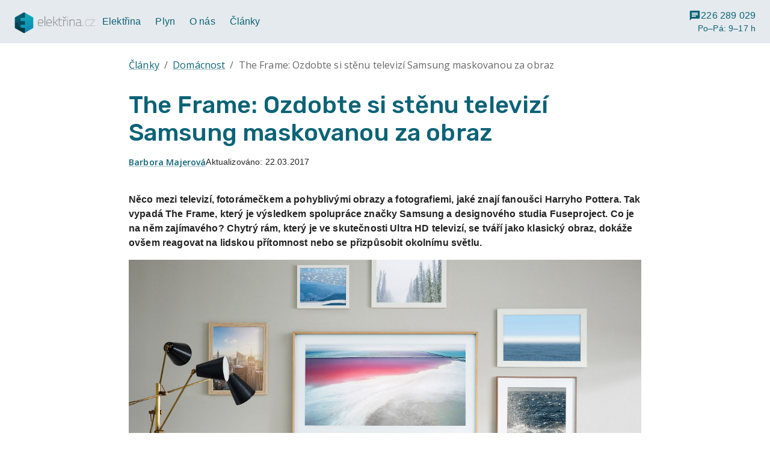

--- FILE ---
content_type: text/html; charset=utf-8
request_url: https://www.elektrina.cz/the-frame-digitalni-ram
body_size: 11994
content:
<!DOCTYPE html><html lang="cs"><head><meta charSet="utf-8" data-next-head=""/><meta name="viewport" content="width=device-width" data-next-head=""/><title data-next-head="">The Frame: Ozdobte si stěnu televizí Samsung maskovanou za obraz | Elektřina.cz</title><meta content="The Frame je chytrý rám, který je výsledkem spolupráce značky Samsung a designérů ze studia Fuseproject. Tváří se jako obraz, ale ve skutečnosti jde o Ultra HD televizi." name="description" data-next-head=""/><meta content="Elektřina.cz" property="og:site_name" data-next-head=""/><meta content="The Frame: Ozdobte si stěnu televizí Samsung maskovanou za obraz | Elektřina.cz" property="og:title" data-next-head=""/><meta content="The Frame je chytrý rám, který je výsledkem spolupráce značky Samsung a designérů ze studia Fuseproject. Tváří se jako obraz, ale ve skutečnosti jde o Ultra HD televizi." property="og:description" data-next-head=""/><meta content="website" property="og:type" data-next-head=""/><meta content="https://www.elektrina.cz/the-frame-digitalni-ram" property="og:url" data-next-head=""/><meta content="/logo.png" property="og:image" data-next-head=""/><link href="https://www.elektrina.cz/the-frame-digitalni-ram" rel="canonical" data-next-head=""/><meta name="emotion-insertion-point" content=""/><link rel="preload" href="/_next/static/media/403511e41efd5e81-s.p.woff2" as="font" type="font/woff2" crossorigin="anonymous" data-next-font="size-adjust"/><link rel="preload" href="/_next/static/media/5b25d60b4670300e-s.p.woff2" as="font" type="font/woff2" crossorigin="anonymous" data-next-font="size-adjust"/><link rel="preload" href="/_next/static/css/7462e9e105f5f754.css" as="style"/><style data-emotion="mui-global 0"></style><style data-emotion="mui-global o6gwfi">html{-webkit-font-smoothing:antialiased;-moz-osx-font-smoothing:grayscale;box-sizing:border-box;-webkit-text-size-adjust:100%;}*,*::before,*::after{box-sizing:inherit;}strong,b{font-weight:700;}body{margin:0;color:rgba(0, 0, 0, 0.87);font-family:"Roboto","Helvetica","Arial",sans-serif;font-weight:400;font-size:1rem;line-height:1.5;letter-spacing:0.00938em;background-color:#fff;}@media print{body{background-color:#fff;}}body::backdrop{background-color:#fff;}</style><style data-emotion="mui-global 160lxxn">html{font-family:'Open Sans','Open Sans Fallback';}a{color:#328e91;}table{border-collapse:collapse;}td{padding:0;}</style><style data-emotion="mui 1c3hv38 1m9s20h 1x5z5q9 1cd89mc 7l4xye 9s7o9p b3ce97 qxq691 v5nt29 7mv2gy twqk72 vh810p 1n7a229 1d7giy4 jj2ztu ihp1gg q7mezt 1dsg7y mdbdp7 51eq8m 1dwlfol 1nd5pgh 923v8n 10y5aqn 19dy1kf 14swynq 1ebprri 13brihr 545imr cg13m5 1hnm6b6 1yuhvjn 12wzab1 5tmjat 1eikg3m 1twzmnh 1njvc8s 8eq4vn 9y3ish 9h6quu 14ovjvq 1yqc798 35ezg3 7i5x4a i5he6i 12qmmbj 1wxaqej dho1p0 b9zgoq 8xl60i 1qba5ff 9wvnva 1mdl386 13gq81l 1gvupgr 1aavahl ndlvnj cu2yqo 1iyka6n wnfue5 rt5gx1 vuxf0f f8wb7g abqyn 15830to 9vd5ud w1p1tq x6iudq 1i8tjli 453v74">.mui-1c3hv38{display:-webkit-box;display:-webkit-flex;display:-ms-flexbox;display:flex;-webkit-box-flex-flow:column;-webkit-flex-flow:column;-ms-flex-flow:column;flex-flow:column;min-height:100vh;background:#fff;}.mui-1m9s20h{background-color:#fff;color:rgba(0, 0, 0, 0.87);-webkit-transition:box-shadow 300ms cubic-bezier(0.4, 0, 0.2, 1) 0ms;transition:box-shadow 300ms cubic-bezier(0.4, 0, 0.2, 1) 0ms;box-shadow:var(--Paper-shadow);background-image:var(--Paper-overlay);display:-webkit-box;display:-webkit-flex;display:-ms-flexbox;display:flex;-webkit-flex-direction:column;-ms-flex-direction:column;flex-direction:column;width:100%;box-sizing:border-box;-webkit-flex-shrink:0;-ms-flex-negative:0;flex-shrink:0;position:static;background-color:var(--AppBar-background);color:var(--AppBar-color);color:inherit;background-color:#e5eaee;position:relative;z-index:9;}.mui-1x5z5q9{width:100%;margin-left:auto;box-sizing:border-box;margin-right:auto;padding-left:16px;padding-right:16px;padding-top:4px;padding-bottom:4px;}@media (min-width:600px){.mui-1x5z5q9{padding-left:24px;padding-right:24px;}}@media (min-width:1536px){.mui-1x5z5q9{max-width:1536px;}}.mui-1cd89mc{position:relative;display:-webkit-box;display:-webkit-flex;display:-ms-flexbox;display:flex;-webkit-align-items:center;-webkit-box-align:center;-ms-flex-align:center;align-items:center;min-height:56px;gap:24px;color:#0c6377;position:static;}@media (min-width:0px){@media (orientation: landscape){.mui-1cd89mc{min-height:48px;}}}@media (min-width:600px){.mui-1cd89mc{min-height:64px;}}.mui-7l4xye{margin:0;font:inherit;line-height:inherit;letter-spacing:inherit;color:#0c6377;-webkit-text-decoration:underline;text-decoration:underline;text-decoration-color:var(--Link-underlineColor);--Link-underlineColor:rgba(12, 99, 119, 0.4);line-height:0;height:22px;margin-bottom:10px;}.mui-7l4xye:hover{text-decoration-color:inherit;}.mui-9s7o9p{max-width:134px;}.mui-b3ce97{display:none;}@media (min-width:900px){.mui-b3ce97{display:-webkit-box;display:-webkit-flex;display:-ms-flexbox;display:flex;-webkit-box-pack:justify;-webkit-justify-content:space-between;justify-content:space-between;-webkit-align-items:center;-webkit-box-align:center;-ms-flex-align:center;align-items:center;-webkit-box-flex:1;-webkit-flex-grow:1;-ms-flex-positive:1;flex-grow:1;gap:16px;}}.mui-qxq691{margin:0;font:inherit;line-height:inherit;letter-spacing:inherit;color:#0c6377;-webkit-text-decoration:underline;text-decoration:underline;text-decoration-color:var(--Link-underlineColor);--Link-underlineColor:rgba(12, 99, 119, 0.4);position:relative;display:-webkit-inline-box;display:-webkit-inline-flex;display:-ms-inline-flexbox;display:inline-flex;padding:22px 8px;font-size:0.85rem;line-height:1.25;-webkit-text-decoration:none;text-decoration:none;cursor:pointer;}.mui-qxq691:hover{text-decoration-color:inherit;}.mui-qxq691:after{content:'';position:absolute;left:0;bottom:16px;height:2px;width:100%;-webkit-transform:scaleX(0);-moz-transform:scaleX(0);-ms-transform:scaleX(0);transform:scaleX(0);background:#389c3a;-webkit-transition:-webkit-transform 100ms cubic-bezier(0.4, 0, 0.2, 1) 0ms;transition:transform 100ms cubic-bezier(0.4, 0, 0.2, 1) 0ms;transform-origin:center;}.mui-qxq691:hover:after{-webkit-transform:scale(1);-moz-transform:scale(1);-ms-transform:scale(1);transform:scale(1);}.mui-qxq691 .MuiSvgIcon-root{font-size:1rem;}.nav-bar-dark .mui-qxq691{color:white;}@media (min-width:1200px){.mui-qxq691{font-size:1rem;padding-left:12px;padding-right:12px;}.mui-qxq691 .MuiSvgIcon-root{font-size:1.25rem;}}.mui-v5nt29{margin-left:auto;display:-webkit-box;display:-webkit-flex;display:-ms-flexbox;display:flex;gap:24px;}.mui-7mv2gy{color:#0c6377;display:-webkit-box;display:-webkit-flex;display:-ms-flexbox;display:flex;-webkit-box-flex-flow:column;-webkit-flex-flow:column;-ms-flex-flow:column;flex-flow:column;-webkit-box-pack:center;-ms-flex-pack:center;-webkit-justify-content:center;justify-content:center;-webkit-align-items:flex-end;-webkit-box-align:flex-end;-ms-flex-align:flex-end;align-items:flex-end;}.nav-bar-dark .mui-7mv2gy,.nav-bar-drawer-dark .mui-7mv2gy{color:white;}.mui-twqk72{font-size:1rem;display:-webkit-box;display:-webkit-flex;display:-ms-flexbox;display:flex;font-weight:500;-webkit-align-items:center;-webkit-box-align:center;-ms-flex-align:center;align-items:center;gap:8px;}.mui-vh810p{-webkit-user-select:none;-moz-user-select:none;-ms-user-select:none;user-select:none;width:1em;height:1em;display:inline-block;-webkit-flex-shrink:0;-ms-flex-negative:0;flex-shrink:0;-webkit-transition:fill 200ms cubic-bezier(0.4, 0, 0.2, 1) 0ms;transition:fill 200ms cubic-bezier(0.4, 0, 0.2, 1) 0ms;fill:currentColor;font-size:1.25rem;}.mui-1n7a229{font-size:0.85rem;}.mui-1d7giy4{margin-left:auto;}@media (min-width:900px){.mui-1d7giy4{display:none;}}.mui-jj2ztu{display:-webkit-box;display:-webkit-flex;display:-ms-flexbox;display:flex;-webkit-flex-direction:row;-ms-flex-direction:row;flex-direction:row;}.mui-jj2ztu>:not(style):not(style){margin:0;}.mui-jj2ztu>:not(style)~:not(style){margin-left:16px;}.mui-ihp1gg{display:-webkit-inline-box;display:-webkit-inline-flex;display:-ms-inline-flexbox;display:inline-flex;-webkit-align-items:center;-webkit-box-align:center;-ms-flex-align:center;align-items:center;-webkit-box-pack:center;-ms-flex-pack:center;-webkit-justify-content:center;justify-content:center;position:relative;box-sizing:border-box;-webkit-tap-highlight-color:transparent;background-color:transparent;outline:0;border:0;margin:0;border-radius:0;padding:0;cursor:pointer;-webkit-user-select:none;-moz-user-select:none;-ms-user-select:none;user-select:none;vertical-align:middle;-moz-appearance:none;-webkit-appearance:none;-webkit-text-decoration:none;text-decoration:none;color:inherit;font-family:var(--font-rubik);font-weight:500;font-size:0.9rem;line-height:1.75;text-transform:none;min-width:64px;padding:6px 16px;border:0;border-radius:12px;-webkit-transition:background-color 250ms cubic-bezier(0.4, 0, 0.2, 1) 0ms,box-shadow 250ms cubic-bezier(0.4, 0, 0.2, 1) 0ms,border-color 250ms cubic-bezier(0.4, 0, 0.2, 1) 0ms,color 250ms cubic-bezier(0.4, 0, 0.2, 1) 0ms;transition:background-color 250ms cubic-bezier(0.4, 0, 0.2, 1) 0ms,box-shadow 250ms cubic-bezier(0.4, 0, 0.2, 1) 0ms,border-color 250ms cubic-bezier(0.4, 0, 0.2, 1) 0ms,color 250ms cubic-bezier(0.4, 0, 0.2, 1) 0ms;padding:6px 8px;color:var(--variant-textColor);background-color:var(--variant-textBg);--variant-textColor:#0c6377;--variant-outlinedColor:#0c6377;--variant-outlinedBorder:rgba(12, 99, 119, 0.5);--variant-containedColor:#fff;--variant-containedBg:#0c6377;padding:4px 5px;font-size:0.8125rem;font-weight:bold;padding:0.5rem 0.5rem 0.45rem;background-color:transparent;color:primary;min-width:48px;}.mui-ihp1gg::-moz-focus-inner{border-style:none;}.mui-ihp1gg.Mui-disabled{pointer-events:none;cursor:default;}@media print{.mui-ihp1gg{-webkit-print-color-adjust:exact;color-adjust:exact;}}.mui-ihp1gg:hover{-webkit-text-decoration:none;text-decoration:none;}.mui-ihp1gg.Mui-disabled{color:rgba(0, 0, 0, 0.26);}@media (hover: hover){.mui-ihp1gg:hover{--variant-containedBg:#064351;--variant-textBg:rgba(12, 99, 119, 0.04);--variant-outlinedBorder:#0c6377;--variant-outlinedBg:rgba(12, 99, 119, 0.04);}}.mui-q7mezt{-webkit-user-select:none;-moz-user-select:none;-ms-user-select:none;user-select:none;width:1em;height:1em;display:inline-block;-webkit-flex-shrink:0;-ms-flex-negative:0;flex-shrink:0;-webkit-transition:fill 200ms cubic-bezier(0.4, 0, 0.2, 1) 0ms;transition:fill 200ms cubic-bezier(0.4, 0, 0.2, 1) 0ms;fill:currentColor;font-size:1.5rem;}.mui-1dsg7y{width:100%;margin-left:auto;box-sizing:border-box;margin-right:auto;padding-left:16px;padding-right:16px;padding-top:24px;padding-bottom:64px;}@media (min-width:600px){.mui-1dsg7y{padding-left:24px;padding-right:24px;}}@media (min-width:900px){.mui-1dsg7y{max-width:900px;}}.mui-mdbdp7{margin:0;font-family:var(--font-open-sans);font-weight:400;font-size:1rem;line-height:1.5;color:rgba(0, 0, 0, 0.6);margin-bottom:32px;}.mui-51eq8m{display:-webkit-box;display:-webkit-flex;display:-ms-flexbox;display:flex;-webkit-box-flex-wrap:wrap;-webkit-flex-wrap:wrap;-ms-flex-wrap:wrap;flex-wrap:wrap;-webkit-align-items:center;-webkit-box-align:center;-ms-flex-align:center;align-items:center;padding:0;margin:0;list-style:none;}.mui-1dwlfol{margin:0;font:inherit;line-height:inherit;letter-spacing:inherit;color:#0c6377;-webkit-text-decoration:underline;text-decoration:underline;text-decoration-color:var(--Link-underlineColor);--Link-underlineColor:rgba(12, 99, 119, 0.4);}.mui-1dwlfol:hover{text-decoration-color:inherit;}.mui-1nd5pgh{display:-webkit-box;display:-webkit-flex;display:-ms-flexbox;display:flex;-webkit-user-select:none;-moz-user-select:none;-ms-user-select:none;user-select:none;margin-left:8px;margin-right:8px;}.mui-923v8n{margin:0;font-family:var(--font-rubik);font-weight:500;font-size:2.5rem;line-height:1.167;margin-bottom:0.35em;color:#0c6377;}.app-header .mui-923v8n{color:white;}.mui-10y5aqn{gap:8px;margin-bottom:24px;display:-webkit-inline-box;display:-webkit-inline-flex;display:-ms-inline-flexbox;display:inline-flex;font-size:0.875rem;}.mui-19dy1kf{margin:0;font-family:var(--font-open-sans);font-weight:400;font-size:1rem;line-height:1.5;font-weight:600;font-size:inherit;font-style:normal;}.mui-14swynq{margin:0;font:inherit;line-height:inherit;letter-spacing:inherit;color:#0c6377;-webkit-text-decoration:underline;text-decoration:underline;text-decoration-color:var(--Link-underlineColor);--Link-underlineColor:rgba(12, 99, 119, 0.4);display:inline;}.mui-14swynq:hover{text-decoration-color:inherit;}.mui-1ebprri{margin-top:16px;margin-bottom:16px;}.mui-13brihr{text-align:left;}.mui-545imr{margin-bottom:32px;}.page-part-container-dark>.MuiContainer-root>div:not(.MuiPaper-root) .mui-545imr a{color:#a6d8e1;}.mui-cg13m5{text-align:left;}.mui-cg13m5 ul>li,.mui-cg13m5 ol>li{margin-bottom:8px;}.mui-cg13m5 a,.mui-cg13m5 a:hover,.mui-cg13m5 a:visited{color:inherit;}.mui-cg13m5 p{margin:16px 0px;}.mui-cg13m5 p:last-child{margin:0;}.mui-cg13m5 h1{font-family:var(--font-rubik);font-weight:500;font-size:2.5rem;line-height:1.167;}.app-header .mui-cg13m5 h1{color:white;}.mui-cg13m5 h2{font-family:var(--font-rubik);font-weight:500;font-size:2.25rem;line-height:1.2;}.mui-cg13m5 h3{font-family:var(--font-rubik);font-weight:500;font-size:1.75rem;line-height:1.167;}.mui-cg13m5 h4{font-family:var(--font-rubik);font-weight:500;font-size:1.5rem;line-height:1.235;}.mui-cg13m5 h1,.mui-cg13m5 h2,.mui-cg13m5 h3,.mui-cg13m5 h4{color:#0c6377;}.mui-cg13m5 img{max-width:100%;}.mui-cg13m5 figure{margin:0;}.mui-cg13m5 figcaption{font-family:var(--font-open-sans);font-weight:400;font-size:0.75rem;line-height:1.66;color:#59687e;}.mui-cg13m5 table{border-spacing:0;width:100%;table-layout:fixed;}.mui-cg13m5 table:not(:first-child){margin-top:24px;}.mui-cg13m5 table:not(:last-child){margin-bottom:24px;}.mui-cg13m5 table td,.mui-cg13m5 table th{padding:16px;font-family:var(--font-open-sans);font-weight:500;font-size:0.875rem;line-height:1.57;}.mui-cg13m5 table td:not(:last-child),.mui-cg13m5 table th:not(:last-child){border-right:1px solid #d1d7df;}.mui-cg13m5 table th{background-color:#0c6377;color:#fff;}.mui-cg13m5 table th a,.mui-cg13m5 table th a:hover,.mui-cg13m5 table th a:visited{color:#fff;}.mui-cg13m5 table th h3:first-child,.mui-cg13m5 table th h4:first-child,.mui-cg13m5 table th h5:first-child{margin-top:0;}.mui-cg13m5 table th h3:last-child,.mui-cg13m5 table th h4:last-child,.mui-cg13m5 table th h5:last-child{margin-bottom:0;}.mui-cg13m5 table th h3{font-size:1.5rem;}.mui-cg13m5 table th h4{font-size:1.35rem;}.mui-cg13m5 table th h5{font-size:1.15rem;}.mui-cg13m5 table tr:nth-child(even){background-color:#f3f3f6;}.mui-cg13m5 table tr:nth-child(odd){background-color:#fff;}.mui-cg13m5 table thead tr:first-child th:first-child{border-top-left-radius:12px;}.mui-cg13m5 table thead tr:first-child th:last-child{border-top-right-radius:12px;}.mui-cg13m5 table tbody tr:last-child td:first-child{border-bottom-left-radius:12px;}.mui-cg13m5 table tbody tr:last-child td:last-child{border-bottom-right-radius:12px;}.mui-cg13m5 li,.mui-cg13m5 ol{list-style-position:outside;}.mui-1hnm6b6{margin-top:48px;}.mui-1yuhvjn{margin-top:16px;}.mui-12wzab1{display:-webkit-box;display:-webkit-flex;display:-ms-flexbox;display:flex;-webkit-align-items:stretch;-webkit-box-align:stretch;-ms-flex-align:stretch;align-items:stretch;-webkit-box-pack:justify;-webkit-justify-content:space-between;justify-content:space-between;margin-bottom:8px;}.mui-5tmjat{margin:0;font-family:var(--font-rubik);font-weight:500;font-size:1.75rem;line-height:1.167;color:#0c6377;font-weight:700;}.mui-1eikg3m{box-sizing:border-box;display:-webkit-box;display:-webkit-flex;display:-ms-flexbox;display:flex;-webkit-box-flex-wrap:wrap;-webkit-flex-wrap:wrap;-ms-flex-wrap:wrap;flex-wrap:wrap;width:100%;-webkit-flex-direction:row;-ms-flex-direction:row;flex-direction:row;margin-top:calc(-1 * 16px);width:calc(100% + 16px);margin-left:calc(-1 * 16px);}.mui-1eikg3m>.MuiGrid-item{padding-top:16px;}.mui-1eikg3m>.MuiGrid-item{padding-left:16px;}.mui-1twzmnh{box-sizing:border-box;margin:0;-webkit-flex-direction:row;-ms-flex-direction:row;flex-direction:row;-webkit-flex-basis:100%;-ms-flex-preferred-size:100%;flex-basis:100%;-webkit-box-flex:0;-webkit-flex-grow:0;-ms-flex-positive:0;flex-grow:0;max-width:100%;}@media (min-width:600px){.mui-1twzmnh{-webkit-flex-basis:50%;-ms-flex-preferred-size:50%;flex-basis:50%;-webkit-box-flex:0;-webkit-flex-grow:0;-ms-flex-positive:0;flex-grow:0;max-width:50%;}}@media (min-width:900px){.mui-1twzmnh{-webkit-flex-basis:33.333333%;-ms-flex-preferred-size:33.333333%;flex-basis:33.333333%;-webkit-box-flex:0;-webkit-flex-grow:0;-ms-flex-positive:0;flex-grow:0;max-width:33.333333%;}}@media (min-width:1200px){.mui-1twzmnh{-webkit-flex-basis:33.333333%;-ms-flex-preferred-size:33.333333%;flex-basis:33.333333%;-webkit-box-flex:0;-webkit-flex-grow:0;-ms-flex-positive:0;flex-grow:0;max-width:33.333333%;}}@media (min-width:1536px){.mui-1twzmnh{-webkit-flex-basis:33.333333%;-ms-flex-preferred-size:33.333333%;flex-basis:33.333333%;-webkit-box-flex:0;-webkit-flex-grow:0;-ms-flex-positive:0;flex-grow:0;max-width:33.333333%;}}.mui-1njvc8s{background-color:#fff;color:rgba(0, 0, 0, 0.87);-webkit-transition:box-shadow 300ms cubic-bezier(0.4, 0, 0.2, 1) 0ms;transition:box-shadow 300ms cubic-bezier(0.4, 0, 0.2, 1) 0ms;border-radius:12px;box-shadow:var(--Paper-shadow);background-image:var(--Paper-overlay);overflow:hidden;height:100%;display:-webkit-box;display:-webkit-flex;display:-ms-flexbox;display:flex;-webkit-flex-direction:column;-ms-flex-direction:column;flex-direction:column;}.mui-8eq4vn{display:-webkit-inline-box;display:-webkit-inline-flex;display:-ms-inline-flexbox;display:inline-flex;-webkit-align-items:center;-webkit-box-align:center;-ms-flex-align:center;align-items:center;-webkit-box-pack:center;-ms-flex-pack:center;-webkit-justify-content:center;justify-content:center;position:relative;box-sizing:border-box;-webkit-tap-highlight-color:transparent;background-color:transparent;outline:0;border:0;margin:0;border-radius:0;padding:0;cursor:pointer;-webkit-user-select:none;-moz-user-select:none;-ms-user-select:none;user-select:none;vertical-align:middle;-moz-appearance:none;-webkit-appearance:none;-webkit-text-decoration:none;text-decoration:none;color:inherit;display:block;text-align:inherit;border-radius:inherit;width:100%;}.mui-8eq4vn::-moz-focus-inner{border-style:none;}.mui-8eq4vn.Mui-disabled{pointer-events:none;cursor:default;}@media print{.mui-8eq4vn{-webkit-print-color-adjust:exact;color-adjust:exact;}}.mui-8eq4vn:hover .MuiCardActionArea-focusHighlight{opacity:0.04;}@media (hover: none){.mui-8eq4vn:hover .MuiCardActionArea-focusHighlight{opacity:0;}}.mui-8eq4vn.Mui-focusVisible .MuiCardActionArea-focusHighlight{opacity:0.12;}.mui-9y3ish{display:block;-webkit-background-size:cover;background-size:cover;background-repeat:no-repeat;-webkit-background-position:center;background-position:center;width:100%;object-fit:cover;}.mui-9h6quu{overflow:hidden;pointer-events:none;position:absolute;top:0;right:0;bottom:0;left:0;border-radius:inherit;opacity:0;background-color:currentcolor;-webkit-transition:opacity 250ms cubic-bezier(0.4, 0, 0.2, 1) 0ms;transition:opacity 250ms cubic-bezier(0.4, 0, 0.2, 1) 0ms;}.mui-14ovjvq{padding:16px;height:100%;display:-webkit-box;display:-webkit-flex;display:-ms-flexbox;display:flex;-webkit-flex-direction:column;-ms-flex-direction:column;flex-direction:column;gap:8px;}.mui-14ovjvq:last-child{padding-bottom:24px;}.mui-1yqc798{margin:0;font-family:var(--font-open-sans);font-weight:400;font-size:0.75rem;line-height:1.66;color:#59687e;}.mui-35ezg3{font-weight:600;}.mui-7i5x4a{margin:0;font-family:var(--font-rubik);font-weight:500;font-size:1.15rem;line-height:1.4;font-family:var(--font-open-sans);font-weight:bold;}.mui-7i5x4a a{-webkit-text-decoration:none;text-decoration:none;color:#000;}.mui-7i5x4a a:hover{-webkit-text-decoration:underline;text-decoration:underline;}.mui-i5he6i{margin:0;font-family:var(--font-open-sans);font-weight:400;font-size:0.875rem;line-height:1.43;}.mui-12qmmbj{box-sizing:border-box;display:-webkit-box;display:-webkit-flex;display:-ms-flexbox;display:flex;-webkit-box-flex-wrap:wrap;-webkit-flex-wrap:wrap;-ms-flex-wrap:wrap;flex-wrap:wrap;width:100%;-webkit-flex-direction:row;-ms-flex-direction:row;flex-direction:row;margin-top:calc(-1 * 8px);width:calc(100% + 8px);margin-left:calc(-1 * 8px);margin-top:auto;}.mui-12qmmbj>.MuiGrid-item{padding-top:8px;}.mui-12qmmbj>.MuiGrid-item{padding-left:8px;}.mui-1wxaqej{box-sizing:border-box;margin:0;-webkit-flex-direction:row;-ms-flex-direction:row;flex-direction:row;}.mui-dho1p0{display:-webkit-inline-box;display:-webkit-inline-flex;display:-ms-inline-flexbox;display:inline-flex;-webkit-align-items:center;-webkit-box-align:center;-ms-flex-align:center;align-items:center;-webkit-box-pack:center;-ms-flex-pack:center;-webkit-justify-content:center;justify-content:center;position:relative;box-sizing:border-box;-webkit-tap-highlight-color:transparent;background-color:transparent;outline:0;border:0;margin:0;border-radius:0;padding:0;cursor:pointer;-webkit-user-select:none;-moz-user-select:none;-ms-user-select:none;user-select:none;vertical-align:middle;-moz-appearance:none;-webkit-appearance:none;-webkit-text-decoration:none;text-decoration:none;color:inherit;max-width:100%;font-family:var(--font-open-sans);font-size:0.8125rem;display:-webkit-inline-box;display:-webkit-inline-flex;display:-ms-inline-flexbox;display:inline-flex;-webkit-align-items:center;-webkit-box-align:center;-ms-flex-align:center;align-items:center;-webkit-box-pack:center;-ms-flex-pack:center;-webkit-justify-content:center;justify-content:center;height:32px;color:rgba(0, 0, 0, 0.87);background-color:rgba(0, 0, 0, 0.08);border-radius:16px;white-space:nowrap;-webkit-transition:background-color 300ms cubic-bezier(0.4, 0, 0.2, 1) 0ms,box-shadow 300ms cubic-bezier(0.4, 0, 0.2, 1) 0ms;transition:background-color 300ms cubic-bezier(0.4, 0, 0.2, 1) 0ms,box-shadow 300ms cubic-bezier(0.4, 0, 0.2, 1) 0ms;cursor:unset;outline:0;-webkit-text-decoration:none;text-decoration:none;border:0;padding:0;vertical-align:middle;box-sizing:border-box;height:24px;background-color:#328e91;color:#fff;-webkit-user-select:none;-moz-user-select:none;-ms-user-select:none;user-select:none;-webkit-tap-highlight-color:transparent;cursor:pointer;}.mui-dho1p0::-moz-focus-inner{border-style:none;}.mui-dho1p0.Mui-disabled{pointer-events:none;cursor:default;}@media print{.mui-dho1p0{-webkit-print-color-adjust:exact;color-adjust:exact;}}.mui-dho1p0.Mui-disabled{opacity:0.38;pointer-events:none;}.mui-dho1p0 .MuiChip-avatar{margin-left:5px;margin-right:-6px;width:24px;height:24px;color:#111111;font-size:0.75rem;}.mui-dho1p0 .MuiChip-avatarColorPrimary{color:#fff;background-color:#064351;}.mui-dho1p0 .MuiChip-avatarColorSecondary{color:#fff;background-color:#2a702b;}.mui-dho1p0 .MuiChip-avatarSmall{margin-left:4px;margin-right:-4px;width:18px;height:18px;font-size:0.625rem;}.mui-dho1p0 .MuiChip-icon{margin-left:5px;margin-right:-6px;}.mui-dho1p0 .MuiChip-deleteIcon{-webkit-tap-highlight-color:transparent;color:rgba(0, 0, 0, 0.26);font-size:22px;cursor:pointer;margin:0 5px 0 -6px;}.mui-dho1p0 .MuiChip-deleteIcon:hover{color:rgba(0, 0, 0, 0.4);}.mui-dho1p0 .MuiChip-icon{font-size:18px;margin-left:4px;margin-right:-4px;}.mui-dho1p0 .MuiChip-deleteIcon{font-size:16px;margin-right:4px;margin-left:-4px;}.mui-dho1p0 .MuiChip-deleteIcon{color:rgba(255, 255, 255, 0.7);}.mui-dho1p0 .MuiChip-deleteIcon:hover,.mui-dho1p0 .MuiChip-deleteIcon:active{color:#fff;}.mui-dho1p0 .MuiChip-icon{color:#111111;}.mui-dho1p0 .MuiChip-icon{color:inherit;}.mui-dho1p0:hover{background-color:rgba(0, 0, 0, 0.12);}.mui-dho1p0.Mui-focusVisible{background-color:rgba(0, 0, 0, 0.2);}.mui-dho1p0:active{box-shadow:0px 2px 1px -1px rgba(0,0,0,0.2),0px 1px 1px 0px rgba(0,0,0,0.14),0px 1px 3px 0px rgba(0,0,0,0.12);}.mui-dho1p0:hover,.mui-dho1p0.Mui-focusVisible{background-color:#267173;}.mui-b9zgoq{overflow:hidden;text-overflow:ellipsis;padding-left:12px;padding-right:12px;white-space:nowrap;padding-left:8px;padding-right:8px;}.mui-8xl60i{margin-top:auto;}.mui-1qba5ff{background:linear-gradient(to bottom, #0c6377, #064351);color:#d1d7df;padding-top:32px;padding-bottom:16px;border-top-left-radius:12px;border-top-right-radius:12px;}@media (min-width:1200px){.mui-1qba5ff{padding-left:8px;padding-right:8px;}}.mui-9wvnva{width:100%;margin-left:auto;box-sizing:border-box;margin-right:auto;padding-left:16px;padding-right:16px;}@media (min-width:600px){.mui-9wvnva{padding-left:24px;padding-right:24px;}}@media (min-width:1200px){.mui-9wvnva{max-width:1200px;}}.mui-1mdl386{display:-webkit-box;display:-webkit-flex;display:-ms-flexbox;display:flex;-webkit-flex-direction:column;-ms-flex-direction:column;flex-direction:column;}@media (min-width:600px){.mui-1mdl386{-webkit-flex-direction:row;-ms-flex-direction:row;flex-direction:row;-webkit-box-pack:justify;-webkit-justify-content:space-between;justify-content:space-between;-webkit-align-items:end;-webkit-box-align:end;-ms-flex-align:end;align-items:end;}}.mui-13gq81l{margin:0;font-family:var(--font-open-sans);font-weight:400;font-size:1rem;line-height:1.5;}.mui-1gvupgr{display:-webkit-box;display:-webkit-flex;display:-ms-flexbox;display:flex;gap:8px;margin-top:16px;}@media (min-width:600px){.mui-1gvupgr{margin:0;}}.mui-1aavahl{margin:0;-webkit-flex-shrink:0;-ms-flex-negative:0;flex-shrink:0;border-width:0;border-style:solid;border-color:rgba(0, 0, 0, 0.12);border-bottom-width:thin;background:#4c8da5;margin-top:16px;}.mui-ndlvnj{box-sizing:border-box;display:-webkit-box;display:-webkit-flex;display:-ms-flexbox;display:flex;-webkit-box-flex-wrap:wrap;-webkit-flex-wrap:wrap;-ms-flex-wrap:wrap;flex-wrap:wrap;width:100%;-webkit-flex-direction:row;-ms-flex-direction:row;flex-direction:row;-webkit-box-pack:justify;-webkit-justify-content:space-between;justify-content:space-between;margin-top:16px;}.mui-cu2yqo{box-sizing:border-box;margin:0;-webkit-flex-direction:row;-ms-flex-direction:row;flex-direction:row;-webkit-flex-basis:100%;-ms-flex-preferred-size:100%;flex-basis:100%;-webkit-box-flex:0;-webkit-flex-grow:0;-ms-flex-positive:0;flex-grow:0;max-width:100%;}@media (min-width:600px){.mui-cu2yqo{-webkit-flex-basis:100%;-ms-flex-preferred-size:100%;flex-basis:100%;-webkit-box-flex:0;-webkit-flex-grow:0;-ms-flex-positive:0;flex-grow:0;max-width:100%;}}@media (min-width:900px){.mui-cu2yqo{-webkit-flex-basis:100%;-ms-flex-preferred-size:100%;flex-basis:100%;-webkit-box-flex:0;-webkit-flex-grow:0;-ms-flex-positive:0;flex-grow:0;max-width:100%;}}@media (min-width:1200px){.mui-cu2yqo{-webkit-flex-basis:auto;-ms-flex-preferred-size:auto;flex-basis:auto;-webkit-box-flex:0;-webkit-flex-grow:0;-ms-flex-positive:0;flex-grow:0;-webkit-flex-shrink:0;-ms-flex-negative:0;flex-shrink:0;max-width:none;width:auto;}}@media (min-width:1536px){.mui-cu2yqo{-webkit-flex-basis:auto;-ms-flex-preferred-size:auto;flex-basis:auto;-webkit-box-flex:0;-webkit-flex-grow:0;-ms-flex-positive:0;flex-grow:0;-webkit-flex-shrink:0;-ms-flex-negative:0;flex-shrink:0;max-width:none;width:auto;}}.mui-1iyka6n{background-color:#fff;color:rgba(0, 0, 0, 0.87);-webkit-transition:box-shadow 300ms cubic-bezier(0.4, 0, 0.2, 1) 0ms;transition:box-shadow 300ms cubic-bezier(0.4, 0, 0.2, 1) 0ms;border-radius:12px;box-shadow:var(--Paper-shadow);background-image:var(--Paper-overlay);position:relative;-webkit-transition:margin 150ms cubic-bezier(0.4, 0, 0.2, 1) 0ms;transition:margin 150ms cubic-bezier(0.4, 0, 0.2, 1) 0ms;overflow-anchor:none;border-radius:0;border:none;background-color:transparent;box-shadow:none;}.mui-1iyka6n::before{position:absolute;left:0;top:-1px;right:0;height:1px;content:"";opacity:1;background-color:rgba(0, 0, 0, 0.12);-webkit-transition:opacity 150ms cubic-bezier(0.4, 0, 0.2, 1) 0ms,background-color 150ms cubic-bezier(0.4, 0, 0.2, 1) 0ms;transition:opacity 150ms cubic-bezier(0.4, 0, 0.2, 1) 0ms,background-color 150ms cubic-bezier(0.4, 0, 0.2, 1) 0ms;}.mui-1iyka6n:first-of-type::before{display:none;}.mui-1iyka6n.Mui-expanded::before{opacity:0;}.mui-1iyka6n.Mui-expanded:first-of-type{margin-top:0;}.mui-1iyka6n.Mui-expanded:last-of-type{margin-bottom:0;}.mui-1iyka6n.Mui-expanded+.mui-1iyka6n.Mui-expanded::before{display:none;}.mui-1iyka6n.Mui-disabled{background-color:rgba(0, 0, 0, 0.12);}.mui-1iyka6n:first-of-type{border-top-left-radius:12px;border-top-right-radius:12px;}.mui-1iyka6n:last-of-type{border-bottom-left-radius:12px;border-bottom-right-radius:12px;}@supports (-ms-ime-align: auto){.mui-1iyka6n:last-of-type{border-bottom-left-radius:0;border-bottom-right-radius:0;}}.mui-1iyka6n,.mui-1iyka6n .Mui-expanded{color:#fff;}@media (min-width:1200px){.mui-1iyka6n{cursor:default!important;}.mui-1iyka6n .MuiCollapse-root{min-height:auto!important;height:auto!important;visibility:visible!important;}}.mui-wnfue5{all:unset;}.mui-rt5gx1{display:-webkit-inline-box;display:-webkit-inline-flex;display:-ms-inline-flexbox;display:inline-flex;-webkit-align-items:center;-webkit-box-align:center;-ms-flex-align:center;align-items:center;-webkit-box-pack:center;-ms-flex-pack:center;-webkit-justify-content:center;justify-content:center;position:relative;box-sizing:border-box;-webkit-tap-highlight-color:transparent;background-color:transparent;outline:0;border:0;margin:0;border-radius:0;padding:0;cursor:pointer;-webkit-user-select:none;-moz-user-select:none;-ms-user-select:none;user-select:none;vertical-align:middle;-moz-appearance:none;-webkit-appearance:none;-webkit-text-decoration:none;text-decoration:none;color:inherit;display:-webkit-box;display:-webkit-flex;display:-ms-flexbox;display:flex;width:100%;min-height:48px;padding:0px 16px;-webkit-transition:min-height 150ms cubic-bezier(0.4, 0, 0.2, 1) 0ms,background-color 150ms cubic-bezier(0.4, 0, 0.2, 1) 0ms;transition:min-height 150ms cubic-bezier(0.4, 0, 0.2, 1) 0ms,background-color 150ms cubic-bezier(0.4, 0, 0.2, 1) 0ms;color:#fff;font-weight:600;font-size:1.15rem;padding:0;}.mui-rt5gx1::-moz-focus-inner{border-style:none;}.mui-rt5gx1.Mui-disabled{pointer-events:none;cursor:default;}@media print{.mui-rt5gx1{-webkit-print-color-adjust:exact;color-adjust:exact;}}.mui-rt5gx1.Mui-focusVisible{background-color:rgba(0, 0, 0, 0.12);}.mui-rt5gx1.Mui-disabled{opacity:0.38;}.mui-rt5gx1:hover:not(.Mui-disabled){cursor:pointer;}.mui-rt5gx1 .MuiSvgIcon-root{color:#f1f7f8;}@media (min-width:1200px){.mui-rt5gx1{cursor:default!important;}.mui-rt5gx1 .MuiSvgIcon-root{display:none;}}.mui-vuxf0f{display:-webkit-box;display:-webkit-flex;display:-ms-flexbox;display:flex;text-align:start;-webkit-box-flex:1;-webkit-flex-grow:1;-ms-flex-positive:1;flex-grow:1;margin:12px 0;}.mui-f8wb7g{display:-webkit-box;display:-webkit-flex;display:-ms-flexbox;display:flex;color:rgba(0, 0, 0, 0.54);-webkit-transform:rotate(0deg);-moz-transform:rotate(0deg);-ms-transform:rotate(0deg);transform:rotate(0deg);-webkit-transition:-webkit-transform 150ms cubic-bezier(0.4, 0, 0.2, 1) 0ms;transition:transform 150ms cubic-bezier(0.4, 0, 0.2, 1) 0ms;}.mui-f8wb7g.Mui-expanded{-webkit-transform:rotate(180deg);-moz-transform:rotate(180deg);-ms-transform:rotate(180deg);transform:rotate(180deg);}.mui-abqyn{height:0;overflow:hidden;-webkit-transition:height 300ms cubic-bezier(0.4, 0, 0.2, 1) 0ms;transition:height 300ms cubic-bezier(0.4, 0, 0.2, 1) 0ms;visibility:hidden;}.mui-15830to{display:-webkit-box;display:-webkit-flex;display:-ms-flexbox;display:flex;width:100%;}.mui-9vd5ud{width:100%;}.mui-w1p1tq{padding:8px 16px 16px;padding:0px 0px 24px;}.mui-x6iudq{margin:0;font-family:var(--font-open-sans);font-weight:400;font-size:0.875rem;line-height:1.43;color:#0c6377;display:-webkit-box;display:-webkit-flex;display:-ms-flexbox;display:flex;-webkit-text-decoration:none;text-decoration:none;color:#d1d7df;}.mui-x6iudq:hover{-webkit-text-decoration:underline;text-decoration:underline;}.mui-x6iudq:not(:last-child){margin-bottom:8px;}.mui-1i8tjli{margin-top:32px;padding-top:16px;}.mui-453v74{margin:0;font-family:var(--font-open-sans);font-weight:400;font-size:0.875rem;line-height:1.43;text-align:center;}</style><link rel="stylesheet" href="/_next/static/css/7462e9e105f5f754.css" data-n-g=""/><noscript data-n-css=""></noscript><script defer="" noModule="" src="/_next/static/chunks/polyfills-42372ed130431b0a.js"></script><script defer="" src="/_next/static/chunks/3360-f3efc75520d76b9e.js"></script><script defer="" src="/_next/static/chunks/2688-bb82f32266f501d4.js"></script><script defer="" src="/_next/static/chunks/3588-3cb3e4d2e0305c1c.js"></script><script defer="" src="/_next/static/chunks/7360-488bd11e01f27c4b.js"></script><script defer="" src="/_next/static/chunks/4815-d84cf41e7a8d194d.js"></script><script defer="" src="/_next/static/chunks/2988.3c7568a810c132fd.js"></script><script defer="" src="/_next/static/chunks/2002.d4c29c7f7620bb65.js"></script><script src="/_next/static/chunks/webpack-9c0b55a58876eebb.js" defer=""></script><script src="/_next/static/chunks/framework-12130cb3704cc89b.js" defer=""></script><script src="/_next/static/chunks/main-a920eabe73c4db4e.js" defer=""></script><script src="/_next/static/chunks/pages/_app-c37ebb75be2b4ebb.js" defer=""></script><script src="/_next/static/chunks/pages/%5B...slug%5D-d5dbe55eac025eb6.js" defer=""></script><script src="/_next/static/3XKF6ZUKznRjJOJjPLCWb/_buildManifest.js" defer=""></script><script src="/_next/static/3XKF6ZUKznRjJOJjPLCWb/_ssgManifest.js" defer=""></script></head><body><link rel="preload" as="image" href="/logo.png"/><link rel="preload" as="image" href="https://minio.usetreno.cz/strapi-media/small_article_plyn_jednotky_e0a62ae746.jpg"/><link rel="preload" as="image" href="https://minio.usetreno.cz/strapi-media/small_article_odvzdusneni_podlahoveho_topeni_c30e3d63ce.jpg"/><link rel="preload" as="image" href="https://minio.usetreno.cz/strapi-media/small_article_odvzdusneni_topeni_7a7b34273a.jpg"/><div id="__next"><div class="__variable_caaf6f __variable_ac1fdd"><div class="mui-1c3hv38"><header class="MuiPaper-root MuiPaper-elevation MuiPaper-elevation0 MuiAppBar-root MuiAppBar-colorMuted MuiAppBar-positionStatic nav-bar mui-1m9s20h" style="--Paper-shadow:none"><div class="MuiContainer-root MuiContainer-maxWidthXl mui-1x5z5q9"><div class="MuiToolbar-root MuiToolbar-regular mui-1cd89mc"><a class="MuiTypography-root MuiTypography-inherit MuiLink-root MuiLink-underlineAlways mui-7l4xye" href="/"><img alt="Elektřina.cz" src="/logo.png" class="mui-9s7o9p"/></a><div class="MuiBox-root mui-b3ce97"><nav role="navigation" class="mui-0"><a class="MuiTypography-root MuiTypography-inherit MuiLink-root MuiLink-underlineAlways mui-qxq691" href="/srovnani-cen-elektriny">Elektřina</a><a class="MuiTypography-root MuiTypography-inherit MuiLink-root MuiLink-underlineAlways mui-qxq691" href="/energie-plyn">Plyn</a><a class="MuiTypography-root MuiTypography-inherit MuiLink-root MuiLink-underlineAlways mui-qxq691" href="/o-nas">O nás</a><a class="MuiTypography-root MuiTypography-inherit MuiLink-root MuiLink-underlineAlways mui-qxq691" href="/clanky">Články</a></nav><div class="MuiBox-root mui-v5nt29"><div class="mui-7mv2gy"><div class="mui-twqk72"><svg class="MuiSvgIcon-root MuiSvgIcon-fontSizeSmall mui-vh810p" focusable="false" aria-hidden="true" viewBox="0 0 24 24" data-testid="ChatIcon"><path d="M20 2H4c-1.1 0-1.99.9-1.99 2L2 22l4-4h14c1.1 0 2-.9 2-2V4c0-1.1-.9-2-2-2M6 9h12v2H6zm8 5H6v-2h8zm4-6H6V6h12z"></path></svg> <!-- -->226 289 029</div><div class="mui-1n7a229">Po–Pá: 9–17 h</div></div></div></div><div class="mui-1d7giy4"><div class="MuiStack-root mui-jj2ztu"><button class="MuiButtonBase-root MuiButton-root MuiButton-text MuiButton-textPrimary MuiButton-sizeSmall MuiButton-textSizeSmall MuiButton-colorPrimary MuiButton-root MuiButton-text MuiButton-textPrimary MuiButton-sizeSmall MuiButton-textSizeSmall MuiButton-colorPrimary mui-ihp1gg" tabindex="0" type="button"><svg class="MuiSvgIcon-root MuiSvgIcon-fontSizeMedium mui-q7mezt" focusable="false" aria-hidden="true" viewBox="0 0 24 24" data-testid="MenuIcon"><path d="M3 18h18v-2H3zm0-5h18v-2H3zm0-7v2h18V6z"></path></svg></button></div></div></div></div></header><article><div class="MuiContainer-root MuiContainer-maxWidthMd mui-1dsg7y"><nav class="MuiTypography-root MuiTypography-body1 MuiBreadcrumbs-root mui-mdbdp7"><ol class="MuiBreadcrumbs-ol mui-51eq8m"><li class="MuiBreadcrumbs-li"><a class="MuiTypography-root MuiTypography-inherit MuiLink-root MuiLink-underlineAlways mui-1dwlfol" href="/clanky">Články</a></li><li aria-hidden="true" class="MuiBreadcrumbs-separator mui-1nd5pgh">/</li><li class="MuiBreadcrumbs-li"><a class="MuiTypography-root MuiTypography-inherit MuiLink-root MuiLink-underlineAlways mui-1dwlfol" href="/clanky/chytra-domacnost">Domácnost</a></li><li aria-hidden="true" class="MuiBreadcrumbs-separator mui-1nd5pgh">/</li><li class="MuiBreadcrumbs-li"><span>The Frame: Ozdobte si stěnu televizí Samsung maskovanou za obraz</span></li></ol></nav><h1 class="MuiTypography-root MuiTypography-h1 MuiTypography-gutterBottom mui-923v8n">The Frame: Ozdobte si stěnu televizí Samsung maskovanou za obraz</h1><div class="MuiBox-root mui-10y5aqn"><address class="MuiTypography-root MuiTypography-body1 mui-19dy1kf"><a class="MuiTypography-root MuiTypography-inherit MuiLink-root MuiLink-underlineAlways mui-14swynq" href="/autori/barbora-majerova">Barbora Majerová</a></address><div><span>Aktualizováno<!-- -->: </span><time dateTime="2017-03-22T23:00:00.000Z">22.03.2017</time></div></div><div><div class="MuiBox-root mui-1ebprri" meta="[object Object]"><div class="text-content-wrapper MuiBox-root mui-13brihr"><div class="text-content MuiBox-root mui-545imr"><div class="mui-cg13m5">
        <p><strong>Něco mezi televizí, fotorámečkem a pohyblivými obrazy a fotografiemi, jaké znají fanoušci Harryho Pottera. Tak vypadá The Frame, který je výsledkem spolupráce značky Samsung a designového studia Fuseproject. Co je na něm zajímavého? Chytrý rám, který je ve skutečnosti Ultra HD televizí, se tváří jako klasický obraz, dokáže ovšem reagovat na lidskou přítomnost nebo se přizpůsobit okolnímu světlu.</strong></p>
        <figure><img src="https://minio.usetreno.cz/strapi-media/article_fuseproject_e2ae343d0f.jpg" alt="The Frame: Ozdobte si stěnu televizí Samsung maskovanou za obraz" /><figcaption>The Frame: Ozdobte si stěnu televizí Samsung maskovanou za obraz</figcaption></figure>
    </div></div></div></div><div class="MuiBox-root mui-1ebprri" meta="[object Object]"><div class="text-content-wrapper MuiBox-root mui-13brihr"></div></div></div><div class="MuiBox-root mui-1hnm6b6"><div class="MuiBox-root mui-1yuhvjn"><div class="mui-12wzab1"><div class="MuiBox-root mui-0"><h3 class="MuiTypography-root MuiTypography-h3 mui-5tmjat">Podobné články</h3></div></div><div class="MuiGrid-root MuiGrid-container MuiGrid-spacing-xs-2 mui-1eikg3m"><div class="MuiGrid-root MuiGrid-item MuiGrid-grid-xs-12 MuiGrid-grid-sm-6 MuiGrid-grid-md-4 mui-1twzmnh"><div class="MuiPaper-root MuiPaper-elevation MuiPaper-rounded MuiPaper-elevation0 MuiCard-root mui-1njvc8s" style="--Paper-shadow:none"><a class="MuiButtonBase-root MuiCardActionArea-root mui-8eq4vn" tabindex="0" href="/cena-plynu-za-m3-jak-ji-spocitat"><img class="MuiCardMedia-root MuiCardMedia-media MuiCardMedia-img mui-9y3ish" src="https://minio.usetreno.cz/strapi-media/small_article_plyn_jednotky_e0a62ae746.jpg" alt="Cena plynu za m³: Jak ji spočítat?" height="230" title="Cena plynu za m³: Jak ji spočítat?"/><span class="MuiCardActionArea-focusHighlight mui-9h6quu"></span></a><div class="MuiCardContent-root mui-14ovjvq"><span class="MuiTypography-root MuiTypography-caption mui-1yqc798"><b class="mui-35ezg3">Redakce Elektřina.cz</b>  <!-- -->09.10.2025</span><h4 class="MuiTypography-root MuiTypography-h6 mui-7i5x4a"><a href="/cena-plynu-za-m3-jak-ji-spocitat">Cena plynu za m³: Jak ji spočítat?</a></h4><p class="MuiTypography-root MuiTypography-body2 mui-i5he6i">Na plynoměru vidíte spotřebu v m³, fakturu vám dodavatel vystavuje v kilowatthodinách a v cenících uvádí megawatthodiny. Jak se v jednotkách vyznat a kolik vlastně platíte za každý spotřebovaný kubík plynu?</p><div class="MuiGrid-root MuiGrid-container MuiGrid-spacing-xs-1 mui-12qmmbj"><div class="MuiGrid-root MuiGrid-item mui-1wxaqej"><a class="MuiButtonBase-root MuiChip-root MuiChip-filled MuiChip-sizeSmall MuiChip-colorInfo MuiChip-clickable MuiChip-clickableColorInfo MuiChip-filledInfo mui-dho1p0" tabindex="0" href="/clanky/chytra-domacnost?stitek=plyn"><span class="MuiChip-label MuiChip-labelSmall mui-b9zgoq">Plyn</span></a></div><div class="MuiGrid-root MuiGrid-item mui-1wxaqej"><a class="MuiButtonBase-root MuiChip-root MuiChip-filled MuiChip-sizeSmall MuiChip-colorInfo MuiChip-clickable MuiChip-clickableColorInfo MuiChip-filledInfo mui-dho1p0" tabindex="0" href="/clanky/chytra-domacnost?stitek=cena-plynu"><span class="MuiChip-label MuiChip-labelSmall mui-b9zgoq">cena plynu</span></a></div></div></div></div></div><div class="MuiGrid-root MuiGrid-item MuiGrid-grid-xs-12 MuiGrid-grid-sm-6 MuiGrid-grid-md-4 mui-1twzmnh"><div class="MuiPaper-root MuiPaper-elevation MuiPaper-rounded MuiPaper-elevation0 MuiCard-root mui-1njvc8s" style="--Paper-shadow:none"><a class="MuiButtonBase-root MuiCardActionArea-root mui-8eq4vn" tabindex="0" href="/odvzdusneni-podlahoveho-vytapeni"><img class="MuiCardMedia-root MuiCardMedia-media MuiCardMedia-img mui-9y3ish" src="https://minio.usetreno.cz/strapi-media/small_article_odvzdusneni_podlahoveho_topeni_c30e3d63ce.jpg" alt="Odvzdušnění podlahového topení" height="230" title="Odvzdušnění podlahového topení"/><span class="MuiCardActionArea-focusHighlight mui-9h6quu"></span></a><div class="MuiCardContent-root mui-14ovjvq"><span class="MuiTypography-root MuiTypography-caption mui-1yqc798"><b class="mui-35ezg3">Martin Sítek</b>  <!-- -->17.08.2025</span><h4 class="MuiTypography-root MuiTypography-h6 mui-7i5x4a"><a href="/odvzdusneni-podlahoveho-vytapeni">Odvzdušnění podlahového topení</a></h4><p class="MuiTypography-root MuiTypography-body2 mui-i5he6i">Před každou topnou sezónou je vhodné doma zkontrolovat otopnou soustavu a všechna zařízení, která v domácnosti zajišťují teplo. Mezi základní úkony patří odvzdušnění podlahového topení.</p></div></div></div><div class="MuiGrid-root MuiGrid-item MuiGrid-grid-xs-12 MuiGrid-grid-sm-6 MuiGrid-grid-md-4 mui-1twzmnh"><div class="MuiPaper-root MuiPaper-elevation MuiPaper-rounded MuiPaper-elevation0 MuiCard-root mui-1njvc8s" style="--Paper-shadow:none"><a class="MuiButtonBase-root MuiCardActionArea-root mui-8eq4vn" tabindex="0" href="/odvzdusneni-radiatoru"><img class="MuiCardMedia-root MuiCardMedia-media MuiCardMedia-img mui-9y3ish" src="https://minio.usetreno.cz/strapi-media/small_article_odvzdusneni_topeni_7a7b34273a.jpg" alt="Odvzdušnění topení: Jak na to krok za krokem?" height="230" title="Odvzdušnění topení: Jak na to krok za krokem?"/><span class="MuiCardActionArea-focusHighlight mui-9h6quu"></span></a><div class="MuiCardContent-root mui-14ovjvq"><span class="MuiTypography-root MuiTypography-caption mui-1yqc798"><b class="mui-35ezg3">Redakce Elektřina.cz</b>  <!-- -->10.08.2025</span><h4 class="MuiTypography-root MuiTypography-h6 mui-7i5x4a"><a href="/odvzdusneni-radiatoru">Odvzdušnění topení: Jak na to krok za krokem?</a></h4><p class="MuiTypography-root MuiTypography-body2 mui-i5he6i">Nehřejí vám radiátory? Naučte se, jak na správné odvzdušnění topení – v rodinném domě i paneláku. Postup i tipy, jak ušetřit na energiích.</p><div class="MuiGrid-root MuiGrid-container MuiGrid-spacing-xs-1 mui-12qmmbj"><div class="MuiGrid-root MuiGrid-item mui-1wxaqej"><a class="MuiButtonBase-root MuiChip-root MuiChip-filled MuiChip-sizeSmall MuiChip-colorInfo MuiChip-clickable MuiChip-clickableColorInfo MuiChip-filledInfo mui-dho1p0" tabindex="0" href="/clanky/chytra-domacnost?stitek=topeni"><span class="MuiChip-label MuiChip-labelSmall mui-b9zgoq">topení</span></a></div><div class="MuiGrid-root MuiGrid-item mui-1wxaqej"><a class="MuiButtonBase-root MuiChip-root MuiChip-filled MuiChip-sizeSmall MuiChip-colorInfo MuiChip-clickable MuiChip-clickableColorInfo MuiChip-filledInfo mui-dho1p0" tabindex="0" href="/clanky/chytra-domacnost?stitek=vytapeni"><span class="MuiChip-label MuiChip-labelSmall mui-b9zgoq">vytápění</span></a></div></div></div></div></div></div></div></div></div></article><footer class="mui-8xl60i"><footer class="mui-1qba5ff"><div class="MuiContainer-root MuiContainer-maxWidthLg mui-9wvnva"><div class="MuiBox-root mui-1mdl386"><div class="MuiBox-root mui-0"><img alt="Elektřina.cz" height="40" src="/logo.png"/><p class="MuiTypography-root MuiTypography-body1 mui-13gq81l">Jsme Elektřina.cz, místo, kde to jiskří.</p></div><div class="MuiBox-root mui-1gvupgr"></div></div><hr class="MuiDivider-root MuiDivider-fullWidth mui-1aavahl"/><div class="MuiGrid-root MuiGrid-container mui-ndlvnj"><div class="MuiGrid-root MuiGrid-item MuiGrid-grid-xs-12 MuiGrid-grid-lg-auto mui-cu2yqo"><div class="MuiPaper-root MuiPaper-elevation MuiPaper-rounded MuiPaper-elevation1 MuiAccordion-root MuiAccordion-rounded mui-1iyka6n" style="--Paper-shadow:0px 2px 1px -1px rgba(0,0,0,0.2),0px 1px 1px 0px rgba(0,0,0,0.14),0px 1px 3px 0px rgba(0,0,0,0.12)"><h3 class="MuiAccordion-heading mui-wnfue5"><button class="MuiButtonBase-root MuiAccordionSummary-root mui-rt5gx1" tabindex="0" type="button" aria-expanded="false" aria-controls="43-content" id="43-header"><span class="MuiAccordionSummary-content mui-vuxf0f">Elektřina</span><span class="MuiAccordionSummary-expandIconWrapper mui-f8wb7g"><svg class="MuiSvgIcon-root MuiSvgIcon-fontSizeMedium mui-q7mezt" focusable="false" aria-hidden="true" viewBox="0 0 24 24" data-testid="ExpandMoreIcon"><path d="M16.59 8.59 12 13.17 7.41 8.59 6 10l6 6 6-6z"></path></svg></span></button></h3><div class="MuiCollapse-root MuiCollapse-vertical MuiCollapse-hidden mui-abqyn" style="min-height:0px"><div class="MuiCollapse-wrapper MuiCollapse-vertical mui-15830to"><div class="MuiCollapse-wrapperInner MuiCollapse-vertical mui-9vd5ud"><div aria-labelledby="43-header" id="43-content" role="region" class="MuiAccordion-region"><div class="MuiAccordionDetails-root mui-w1p1tq"><a class="MuiTypography-root MuiTypography-body2 MuiLink-root MuiLink-underlineHover mui-x6iudq" href="/elektrina/kalkulacka">Kalkulačka cen elektřiny</a><a class="MuiTypography-root MuiTypography-body2 MuiLink-root MuiLink-underlineHover mui-x6iudq" href="/srovnani-cen-elektriny">Srovnání cen elektřiny</a><a class="MuiTypography-root MuiTypography-body2 MuiLink-root MuiLink-underlineHover mui-x6iudq" href="/dodavatele-elektriny">Dodavatelé elektřiny</a><a class="MuiTypography-root MuiTypography-body2 MuiLink-root MuiLink-underlineHover mui-x6iudq" href="/cena-za-kwh">Cena elektřiny za 1 kWh</a><a class="MuiTypography-root MuiTypography-body2 MuiLink-root MuiLink-underlineHover mui-x6iudq" href="/cena-za-1-mwh">Cena elektřiny za 1 mWh</a><a class="MuiTypography-root MuiTypography-body2 MuiLink-root MuiLink-underlineHover mui-x6iudq" href="/fixace-elektriny">Fixace elektřiny</a><a class="MuiTypography-root MuiTypography-body2 MuiLink-root MuiLink-underlineHover mui-x6iudq" href="/nejlevnejsi-elektrina-nejvyhodnejsi-cena-nemusi-byt-nejlepsi-volbou">Nejlevnější elektřina</a><a class="MuiTypography-root MuiTypography-body2 MuiLink-root MuiLink-underlineHover mui-x6iudq" href="/prumerna-spotreba-elektriny">Spotřeba elektřiny</a></div></div></div></div></div></div></div><div class="MuiGrid-root MuiGrid-item MuiGrid-grid-xs-12 MuiGrid-grid-lg-auto mui-cu2yqo"><div class="MuiPaper-root MuiPaper-elevation MuiPaper-rounded MuiPaper-elevation1 MuiAccordion-root MuiAccordion-rounded mui-1iyka6n" style="--Paper-shadow:0px 2px 1px -1px rgba(0,0,0,0.2),0px 1px 1px 0px rgba(0,0,0,0.14),0px 1px 3px 0px rgba(0,0,0,0.12)"><h3 class="MuiAccordion-heading mui-wnfue5"><button class="MuiButtonBase-root MuiAccordionSummary-root mui-rt5gx1" tabindex="0" type="button" aria-expanded="false" aria-controls="44-content" id="44-header"><span class="MuiAccordionSummary-content mui-vuxf0f">Plyn</span><span class="MuiAccordionSummary-expandIconWrapper mui-f8wb7g"><svg class="MuiSvgIcon-root MuiSvgIcon-fontSizeMedium mui-q7mezt" focusable="false" aria-hidden="true" viewBox="0 0 24 24" data-testid="ExpandMoreIcon"><path d="M16.59 8.59 12 13.17 7.41 8.59 6 10l6 6 6-6z"></path></svg></span></button></h3><div class="MuiCollapse-root MuiCollapse-vertical MuiCollapse-hidden mui-abqyn" style="min-height:0px"><div class="MuiCollapse-wrapper MuiCollapse-vertical mui-15830to"><div class="MuiCollapse-wrapperInner MuiCollapse-vertical mui-9vd5ud"><div aria-labelledby="44-header" id="44-content" role="region" class="MuiAccordion-region"><div class="MuiAccordionDetails-root mui-w1p1tq"><a class="MuiTypography-root MuiTypography-body2 MuiLink-root MuiLink-underlineHover mui-x6iudq" href="/plyn/kalkulacka">Kalkulačka cen plynu</a><a class="MuiTypography-root MuiTypography-body2 MuiLink-root MuiLink-underlineHover mui-x6iudq" href="/energie-plyn">Srovnání cen plynu</a><a class="MuiTypography-root MuiTypography-body2 MuiLink-root MuiLink-underlineHover mui-x6iudq" href="/cena-plynu-za-m3-jak-ji-spocitat">Cena plynu za m3</a><a class="MuiTypography-root MuiTypography-body2 MuiLink-root MuiLink-underlineHover mui-x6iudq" href="/cena-plynu-za-kwh">Cena plynu za kWh</a><a class="MuiTypography-root MuiTypography-body2 MuiLink-root MuiLink-underlineHover mui-x6iudq" href="/fixace-cen-plynu">Fixace plynu</a><a class="MuiTypography-root MuiTypography-body2 MuiLink-root MuiLink-underlineHover mui-x6iudq" href="/nejlevnejsi-plyn">Nejlevnější plyn</a><a class="MuiTypography-root MuiTypography-body2 MuiLink-root MuiLink-underlineHover mui-x6iudq" href="/spotreba-plynu">Spotřeba plynu</a></div></div></div></div></div></div></div><div class="MuiGrid-root MuiGrid-item MuiGrid-grid-xs-12 MuiGrid-grid-lg-auto mui-cu2yqo"><div class="MuiPaper-root MuiPaper-elevation MuiPaper-rounded MuiPaper-elevation1 MuiAccordion-root MuiAccordion-rounded mui-1iyka6n" style="--Paper-shadow:0px 2px 1px -1px rgba(0,0,0,0.2),0px 1px 1px 0px rgba(0,0,0,0.14),0px 1px 3px 0px rgba(0,0,0,0.12)"><h3 class="MuiAccordion-heading mui-wnfue5"><button class="MuiButtonBase-root MuiAccordionSummary-root mui-rt5gx1" tabindex="0" type="button" aria-expanded="false" aria-controls="46-content" id="46-header"><span class="MuiAccordionSummary-content mui-vuxf0f">Zajímavosti</span><span class="MuiAccordionSummary-expandIconWrapper mui-f8wb7g"><svg class="MuiSvgIcon-root MuiSvgIcon-fontSizeMedium mui-q7mezt" focusable="false" aria-hidden="true" viewBox="0 0 24 24" data-testid="ExpandMoreIcon"><path d="M16.59 8.59 12 13.17 7.41 8.59 6 10l6 6 6-6z"></path></svg></span></button></h3><div class="MuiCollapse-root MuiCollapse-vertical MuiCollapse-hidden mui-abqyn" style="min-height:0px"><div class="MuiCollapse-wrapper MuiCollapse-vertical mui-15830to"><div class="MuiCollapse-wrapperInner MuiCollapse-vertical mui-9vd5ud"><div aria-labelledby="46-header" id="46-content" role="region" class="MuiAccordion-region"><div class="MuiAccordionDetails-root mui-w1p1tq"><a class="MuiTypography-root MuiTypography-body2 MuiLink-root MuiLink-underlineHover mui-x6iudq" href="/5-tipu-jak-vybrat-nejlepsiho-dodavatele-energii">Jak vybrat dodavatele?</a><a class="MuiTypography-root MuiTypography-body2 MuiLink-root MuiLink-underlineHover mui-x6iudq" href="/jak-odstoupit-od-smlouvy-s-dodavatelem-energii-stahnete-si-vzorove-formulare">Odstoupení od smlouvy</a><a class="MuiTypography-root MuiTypography-body2 MuiLink-root MuiLink-underlineHover mui-x6iudq" href="/jak-na-prepis-energii">Přepis energií</a><a class="MuiTypography-root MuiTypography-body2 MuiLink-root MuiLink-underlineHover mui-x6iudq" href="/nizky-tarif-cez-eon-pre-neni-nocni-proud">Noční proud</a><a class="MuiTypography-root MuiTypography-body2 MuiLink-root MuiLink-underlineHover mui-x6iudq" href="/vypadky-elektriny-online">Výpadky elektřiny</a><a class="MuiTypography-root MuiTypography-body2 MuiLink-root MuiLink-underlineHover mui-x6iudq" href="/spotreba-a-prikon-domacich-spotrebicu-lednice-televize-pc-pracka">Spotřeba domácích spotřebičů</a><a class="MuiTypography-root MuiTypography-body2 MuiLink-root MuiLink-underlineHover mui-x6iudq" href="/vypocet-spotreby-energie">Výpočet spotřeby energií</a></div></div></div></div></div></div></div><div class="MuiGrid-root MuiGrid-item MuiGrid-grid-xs-12 MuiGrid-grid-lg-auto mui-cu2yqo"><div class="MuiPaper-root MuiPaper-elevation MuiPaper-rounded MuiPaper-elevation1 MuiAccordion-root MuiAccordion-rounded mui-1iyka6n" style="--Paper-shadow:0px 2px 1px -1px rgba(0,0,0,0.2),0px 1px 1px 0px rgba(0,0,0,0.14),0px 1px 3px 0px rgba(0,0,0,0.12)"><h3 class="MuiAccordion-heading mui-wnfue5"><button class="MuiButtonBase-root MuiAccordionSummary-root mui-rt5gx1" tabindex="0" type="button" aria-expanded="false" aria-controls="45-content" id="45-header"><span class="MuiAccordionSummary-content mui-vuxf0f">Elektřina.cz</span><span class="MuiAccordionSummary-expandIconWrapper mui-f8wb7g"><svg class="MuiSvgIcon-root MuiSvgIcon-fontSizeMedium mui-q7mezt" focusable="false" aria-hidden="true" viewBox="0 0 24 24" data-testid="ExpandMoreIcon"><path d="M16.59 8.59 12 13.17 7.41 8.59 6 10l6 6 6-6z"></path></svg></span></button></h3><div class="MuiCollapse-root MuiCollapse-vertical MuiCollapse-hidden mui-abqyn" style="min-height:0px"><div class="MuiCollapse-wrapper MuiCollapse-vertical mui-15830to"><div class="MuiCollapse-wrapperInner MuiCollapse-vertical mui-9vd5ud"><div aria-labelledby="45-header" id="45-content" role="region" class="MuiAccordion-region"><div class="MuiAccordionDetails-root mui-w1p1tq"><a class="MuiTypography-root MuiTypography-body2 MuiLink-root MuiLink-underlineHover mui-x6iudq" href="/o-nas">O nás </a><a class="MuiTypography-root MuiTypography-body2 MuiLink-root MuiLink-underlineHover mui-x6iudq" href="/clanky">Magazín</a><a class="MuiTypography-root MuiTypography-body2 MuiLink-root MuiLink-underlineHover mui-x6iudq" href="/slovnik">Slovník pojmů</a><a class="MuiTypography-root MuiTypography-body2 MuiLink-root MuiLink-underlineHover mui-x6iudq" href="/podminky">Podmínky webu</a><a class="MuiTypography-root MuiTypography-body2 MuiLink-root MuiLink-underlineHover mui-x6iudq" href="/zasady">GDPR</a><a class="MuiTypography-root MuiTypography-body2 MuiLink-root MuiLink-underlineHover mui-x6iudq" href="/vyuziti-souboru-cookies">Cookies</a><a class="MuiTypography-root MuiTypography-body2 MuiLink-root MuiLink-underlineHover mui-x6iudq" href="/pristupnost">Přístupnost</a></div></div></div></div></div></div></div></div><hr class="MuiDivider-root MuiDivider-fullWidth mui-1aavahl"/><div class="MuiBox-root mui-1i8tjli"><p class="MuiTypography-root MuiTypography-body2 mui-453v74">© 2014 - 2026 elektrina.cz. Provozovatelem webové stránky je Ušetřeno.cz s.r.o.</p></div></div></footer></footer></div></div></div><script id="__NEXT_DATA__" type="application/json">{"props":{"pageProps":{"project":{"navigations":{"footer":{"alternative":[],"main":[{"items":[{"title":"Kalkulačka cen elektřiny","isHighlighted":false,"badgeText":null,"url":"/elektrina/kalkulacka","links":null},{"title":"Srovnání cen elektřiny","isHighlighted":false,"badgeText":null,"url":"/srovnani-cen-elektriny","links":null},{"title":"Dodavatelé elektřiny","isHighlighted":false,"badgeText":null,"url":"/dodavatele-elektriny/","links":null},{"title":"Cena elektřiny za 1 kWh","isHighlighted":false,"badgeText":null,"url":"/cena-za-kwh","links":null},{"title":"Cena elektřiny za 1 mWh","isHighlighted":false,"badgeText":null,"url":"/cena-za-1-mwh","links":null},{"title":"Fixace elektřiny","isHighlighted":false,"badgeText":null,"url":"/fixace-elektriny","links":null},{"title":"Nejlevnější elektřina","isHighlighted":false,"badgeText":null,"url":"/nejlevnejsi-elektrina-nejvyhodnejsi-cena-nemusi-byt-nejlepsi-volbou","links":null},{"title":"Spotřeba elektřiny","isHighlighted":false,"badgeText":null,"url":"/prumerna-spotreba-elektriny","links":null}],"url":"/srovnani-cen-elektriny","title":"Elektřina","id":43},{"items":[{"title":"Kalkulačka cen plynu","isHighlighted":false,"badgeText":null,"url":"/plyn/kalkulacka","links":null},{"title":"Srovnání cen plynu","isHighlighted":false,"badgeText":null,"url":"/energie-plyn ","links":null},{"title":"Cena plynu za m3","isHighlighted":false,"badgeText":null,"url":"/cena-plynu-za-m3-jak-ji-spocitat ","links":null},{"title":"Cena plynu za kWh","isHighlighted":false,"badgeText":null,"url":"/cena-plynu-za-kwh","links":null},{"title":"Fixace plynu","isHighlighted":false,"badgeText":null,"url":"/fixace-cen-plynu","links":null},{"title":"Nejlevnější plyn","isHighlighted":false,"badgeText":null,"url":"/nejlevnejsi-plyn","links":null},{"title":"Spotřeba plynu","isHighlighted":false,"badgeText":null,"url":"/spotreba-plynu","links":null}],"url":"/energie-plyn","title":"Plyn","id":44},{"items":[{"title":"Jak vybrat dodavatele?","isHighlighted":false,"badgeText":null,"url":"/5-tipu-jak-vybrat-nejlepsiho-dodavatele-energii","links":null},{"title":"Odstoupení od smlouvy","isHighlighted":false,"badgeText":null,"url":"/jak-odstoupit-od-smlouvy-s-dodavatelem-energii-stahnete-si-vzorove-formulare","links":null},{"title":"Přepis energií","isHighlighted":false,"badgeText":null,"url":"/jak-na-prepis-energii","links":null},{"title":"Noční proud","isHighlighted":false,"badgeText":null,"url":"/nizky-tarif-cez-eon-pre-neni-nocni-proud","links":null},{"title":"Výpadky elektřiny","isHighlighted":false,"badgeText":null,"url":"/vypadky-elektriny-online","links":null},{"title":"Spotřeba domácích spotřebičů","isHighlighted":false,"badgeText":null,"url":"/spotreba-a-prikon-domacich-spotrebicu-lednice-televize-pc-pracka","links":null},{"title":"Výpočet spotřeby energií","isHighlighted":false,"badgeText":null,"url":"/vypocet-spotreby-energie","links":null}],"url":"/clanky","title":"Zajímavosti","id":46},{"items":[{"title":"O nás ","isHighlighted":false,"badgeText":null,"url":"/o-nas","links":null},{"title":"Magazín","isHighlighted":false,"badgeText":null,"url":"/clanky","links":null},{"title":"Slovník pojmů","isHighlighted":false,"badgeText":null,"url":"/slovnik","links":null},{"title":"Podmínky webu","isHighlighted":false,"badgeText":null,"url":"/podminky/","links":null},{"title":"GDPR","isHighlighted":false,"badgeText":null,"url":"/zasady/ ","links":null},{"title":"Cookies","isHighlighted":false,"badgeText":null,"url":"/vyuziti-souboru-cookies","links":null},{"title":"Přístupnost","isHighlighted":false,"badgeText":null,"url":"/pristupnost","links":null}],"url":"/","title":"Elektřina.cz","id":45}]},"header":{"alternative":[{"items":[],"url":"https://www.usetreno.cz/kontakty/","title":"Kontakty","id":11},{"items":[],"url":"https://www.usetreno.cz/o-nas/","title":"O nás","id":12},{"items":[],"url":"https://www.usetreno.cz/eticky-kodex/","title":"Etický kodex","id":16},{"items":[],"url":"https://www.usetreno.cz/pro-media/","title":"Pro média","id":14},{"items":[],"url":"https://www.usetreno.cz/podminky/","title":"Podmínky","id":15},{"items":[],"url":"https://www.usetreno.cz/zasady/","title":"Zásady zpracování osobních údajů","id":18},{"items":[],"url":"https://www.usetreno.cz/reklamacni-rad/","title":"Reklamační řád","id":19},{"items":[],"url":"https://www.usetreno.cz/vyuziti-souboru-cookies/","title":"Cookies","id":20}],"main":[{"items":[{"title":"Elektřina","isHighlighted":false,"badgeText":null,"url":"/srovnani-cen-elektriny","links":[{"title":"Srovnání cen elektřiny","highlight":false,"url":"/srovnani-cen-elektriny"},{"title":"Dodavatelé elektřiny","highlight":false,"url":"/dodavatele-elektriny"},{"title":"Kalkulačka cen elektřiny","highlight":true,"url":"/elektrina/kalkulacka"}]}],"url":"/srovnani-cen-elektriny","title":"Elektřina","id":39},{"items":[{"title":"Plyn","isHighlighted":false,"badgeText":null,"url":"/energie-plyn","links":[{"title":"Srovnání cen plynu","highlight":false,"url":"/energie-plyn"},{"title":"Dodavatelé plynu","highlight":false,"url":"/dodavatele-plynu/"},{"title":"Kalkulačka cen plynu","highlight":true,"url":"/plyn/kalkulacka"}]}],"url":"/energie-plyn","title":"Plyn","id":40},{"items":[{"title":"O nás","isHighlighted":false,"badgeText":null,"url":"/o-nas ","links":null}],"url":"/o-nas ","title":"O nás","id":41},{"items":[{"title":"Články","isHighlighted":false,"badgeText":null,"url":"/clanky ","links":null}],"url":"/clanky","title":"Články","id":42}]}},"support":{"phone":"226289029","email":null,"activeDayFrom":"monday","activeDayTo":"friday","activeTimeFrom":"09:00:00.000","activeTimeTo":"17:00:00.000"},"socials":null,"copyright":null,"identifier":"ELE"},"baseUrl":"https://www.elektrina.cz","article":{"published_at":"2017-03-22T23:00:00.000Z","updated_at":"2017-03-22T23:00:00.000Z","created_at":"2025-11-12T17:13:49.921Z","thumbnail":{"name":"article_fuseproject.jpg","alternative_text":"The Frame: Ozdobte si stěnu televizí Samsung maskovanou za obraz","caption":null,"small":"https://minio.usetreno.cz/strapi-media/small_article_fuseproject_e2ae343d0f.jpg","large":"https://minio.usetreno.cz/strapi-media/medium_article_fuseproject_e2ae343d0f.jpg"},"structured_data":null,"seo":{"id":2384,"title":"The Frame: Ozdobte si stěnu televizí Samsung maskovanou za obraz","description":"The Frame je chytrý rám, který je výsledkem spolupráce značky Samsung a designérů ze studia Fuseproject. Tváří se jako obraz, ale ve skutečnosti jde o Ultra HD televizi.","canonical_link":null,"no_index":false,"meta":[{"id":465,"name":"keywords","content":"Samsung, digitální rám, design"}]},"page_parts":[{"id":5022,"__component":"page-parts.article-wysiwyg-page-part","meta":{},"text_content":{"wysiwyg":"\n        \u003cp\u003e\u003cstrong\u003eNěco mezi televizí, fotorámečkem a pohyblivými obrazy a fotografiemi, jaké znají fanoušci Harryho Pottera. Tak vypadá The Frame, který je výsledkem spolupráce značky Samsung a designového studia Fuseproject. Co je na něm zajímavého? Chytrý rám, který je ve skutečnosti Ultra HD televizí, se tváří jako klasický obraz, dokáže ovšem reagovat na lidskou přítomnost nebo se přizpůsobit okolnímu světlu.\u003c/strong\u003e\u003c/p\u003e\n        \u003cfigure\u003e\u003cimg src=\"https://minio.usetreno.cz/strapi-media/article_fuseproject_e2ae343d0f.jpg\" alt=\"The Frame: Ozdobte si stěnu televizí Samsung maskovanou za obraz\" class=\"article-lead-image\"\u003e\u003cfigcaption\u003eThe Frame: Ozdobte si stěnu televizí Samsung maskovanou za obraz\u003c/figcaption\u003e\u003c/figure\u003e\n    ","text_align":"left"}},{"id":5023,"__component":"page-parts.article-wysiwyg-page-part","meta":{},"text_content":{"wysiwyg":"","text_align":"left"}}],"project_category":null,"perex":"Něco mezi televizí, fotorámečkem a pohyblivými obrazy a fotografiemi, jaké znají fanoušci Harryho Pottera. Tak vypadá The Frame, který je výsledkem spolupráce značky Samsung a designového studia Fuseproject. Co je na něm zajímavého? Chytrý rám, který je ve skutečnosti Ultra HD televizí, se tváří jako klasický obraz, dokáže ovšem reagovat na lidskou přítomnost nebo se přizpůsobit okolnímu světlu.","title":"The Frame: Ozdobte si stěnu televizí Samsung maskovanou za obraz","tags":[{"id":31,"name":"domácnost","slug":"domacnost","createdAt":"2025-11-12T16:23:56.808Z","updatedAt":"2025-11-12T16:23:56.808Z","publishedAt":"2026-01-14T22:03:06.979Z","label":"domácnost"}],"author":{"name":"Barbora Majerová","slug":"barbora-majerova"},"category":{"updated":"2025-11-12T16:32:13.548Z","order":0,"icon":{"name":"domacnost.png","alternative_text":"domacnost.png","caption":null,"url":"https://minio.usetreno.cz/strapi-media/domacnost_834821181a.png"},"slug":"chytra-domacnost","title":"Domácnost","id":12},"slug":"the-frame-digitalni-ram","id":1408},"category":"unknown","pageParts":[{"id":5022,"__component":"page-parts.article-wysiwyg-page-part","meta":{},"text_content":{"wysiwyg":"\n        \u003cp\u003e\u003cstrong\u003eNěco mezi televizí, fotorámečkem a pohyblivými obrazy a fotografiemi, jaké znají fanoušci Harryho Pottera. Tak vypadá The Frame, který je výsledkem spolupráce značky Samsung a designového studia Fuseproject. Co je na něm zajímavého? Chytrý rám, který je ve skutečnosti Ultra HD televizí, se tváří jako klasický obraz, dokáže ovšem reagovat na lidskou přítomnost nebo se přizpůsobit okolnímu světlu.\u003c/strong\u003e\u003c/p\u003e\n        \u003cfigure\u003e\u003cimg src=\"https://minio.usetreno.cz/strapi-media/article_fuseproject_e2ae343d0f.jpg\" alt=\"The Frame: Ozdobte si stěnu televizí Samsung maskovanou za obraz\" class=\"article-lead-image\"\u003e\u003cfigcaption\u003eThe Frame: Ozdobte si stěnu televizí Samsung maskovanou za obraz\u003c/figcaption\u003e\u003c/figure\u003e\n    ","text_align":"left"}},{"id":5023,"__component":"page-parts.article-wysiwyg-page-part","meta":{},"text_content":{"wysiwyg":"","text_align":"left"}}],"pagePartsProps":{"props":{},"providers":{"providers":[],"props":{}}},"related":[{"thumbnail":{"name":"article_plyn-jednotky.jpg","alternative_text":"Cena plynu za m³: Jak ji spočítat?","caption":null,"small":"https://minio.usetreno.cz/strapi-media/small_article_plyn_jednotky_e0a62ae746.jpg","large":"https://minio.usetreno.cz/strapi-media/medium_article_plyn_jednotky_e0a62ae746.jpg"},"published":"09.10.2025","updated":"07.01.2026","tags":[{"id":2,"name":"Plyn","slug":"plyn","label":"Plyn"},{"id":777,"name":"cena plynu","slug":"cena-plynu","label":"cena plynu"}],"category":{"updated":"Thu, 22 Jan 2026 01:46:23 GMT","order":0,"icon":null,"slug":"chytra-domacnost","title":"Domácnost","id":12},"perex":"Na plynoměru vidíte spotřebu v m³, fakturu vám dodavatel vystavuje v kilowatthodinách a v cenících uvádí megawatthodiny. Jak se v jednotkách vyznat a kolik vlastně platíte za každý spotřebovaný kubík plynu?","slug":"cena-plynu-za-m3-jak-ji-spocitat","title":"Cena plynu za m³: Jak ji spočítat?","author":{"name":"Redakce Elektřina.cz","slug":"redakce-elektrina-cz"}},{"thumbnail":{"name":"article_odvzdusneni-podlahoveho-topeni.jpg","alternative_text":"Odvzdušnění podlahového topení","caption":null,"small":"https://minio.usetreno.cz/strapi-media/small_article_odvzdusneni_podlahoveho_topeni_c30e3d63ce.jpg","large":"https://minio.usetreno.cz/strapi-media/article_odvzdusneni_podlahoveho_topeni_c30e3d63ce.jpg"},"published":"17.08.2025","updated":"12.11.2025","tags":[],"category":{"updated":"Thu, 22 Jan 2026 01:46:23 GMT","order":0,"icon":null,"slug":"chytra-domacnost","title":"Domácnost","id":12},"perex":"Před každou topnou sezónou je vhodné doma zkontrolovat otopnou soustavu a všechna zařízení, která v domácnosti zajišťují teplo. Mezi základní úkony patří odvzdušnění podlahového topení.","slug":"odvzdusneni-podlahoveho-vytapeni","title":"Odvzdušnění podlahového topení","author":{"name":"Martin Sítek","slug":"sitek"}},{"thumbnail":{"name":"article_odvzdusneni-topeni.jpg","alternative_text":"Odvzdušnění topení: Jak na to krok za krokem?","caption":null,"small":"https://minio.usetreno.cz/strapi-media/small_article_odvzdusneni_topeni_7a7b34273a.jpg","large":"https://minio.usetreno.cz/strapi-media/article_odvzdusneni_topeni_7a7b34273a.jpg"},"published":"10.08.2025","updated":"17.12.2025","tags":[{"id":119,"name":"topení","slug":"topeni","label":"topení"},{"id":46,"name":"vytápění","slug":"vytapeni","label":"vytápění"}],"category":{"updated":"Thu, 22 Jan 2026 01:46:23 GMT","order":0,"icon":null,"slug":"chytra-domacnost","title":"Domácnost","id":12},"perex":"Nehřejí vám radiátory? Naučte se, jak na správné odvzdušnění topení – v rodinném domě i paneláku. Postup i tipy, jak ušetřit na energiích.","slug":"odvzdusneni-radiatoru","title":"Odvzdušnění topení: Jak na to krok za krokem?","author":{"name":"Redakce Elektřina.cz","slug":"redakce-elektrina-cz"}}],"gtm":{"pageType":"Article","pageCategory":"Domácnost","pageDepartment":"články"},"_sentryTraceData":"60907e48bb2343ef8c3df07a53f28ba9-840db9168aca09a7-1","_sentryBaggage":"sentry-environment=production,sentry-release=production-1.17.0%2Bsha.726e0ebe,sentry-public_key=3f16c8cf54846dded2ea5c534b50631b,sentry-trace_id=60907e48bb2343ef8c3df07a53f28ba9,sentry-sample_rate=1,sentry-transaction=%2F%5B...slug%5D,sentry-sampled=true"},"__N_SSP":true},"page":"/[...slug]","query":{"slug":["the-frame-digitalni-ram"]},"buildId":"3XKF6ZUKznRjJOJjPLCWb","isFallback":false,"isExperimentalCompile":false,"dynamicIds":[72988,32002],"gssp":true,"scriptLoader":[]}</script></body></html>

--- FILE ---
content_type: application/javascript; charset=UTF-8
request_url: https://www.elektrina.cz/_next/static/chunks/3360-f3efc75520d76b9e.js
body_size: 18270
content:
(self.webpackChunk_N_E=self.webpackChunk_N_E||[]).push([[3360],{14367:(t,e,r)=>{"use strict";let n,s,i;r.d(e,{Ik:()=>th,Sj:()=>z,YO:()=>td,Yj:()=>X,Zg:()=>tv,ai:()=>tt,gl:()=>U,xS:()=>ty,yI:()=>x,zM:()=>I});var a=r(40342),u=r(52040),o=r(19740),l=r.n(o);let c=Object.prototype.toString,h=Error.prototype.toString,f=RegExp.prototype.toString,d="undefined"!=typeof Symbol?Symbol.prototype.toString:()=>"",p=/^Symbol\((.*)\)(.*)$/;function m(t,e=!1){if(null==t||!0===t||!1===t)return""+t;let r=typeof t;if("number"===r)return t!=+t?"NaN":0===t&&1/t<0?"-0":""+t;if("string"===r)return e?`"${t}"`:t;if("function"===r)return"[Function "+(t.name||"anonymous")+"]";if("symbol"===r)return d.call(t).replace(p,"Symbol($1)");let n=c.call(t).slice(8,-1);return"Date"===n?isNaN(t.getTime())?""+t:t.toISOString(t):"Error"===n||t instanceof Error?"["+h.call(t)+"]":"RegExp"===n?f.call(t):null}function y(t,e){let r=m(t,e);return null!==r?r:JSON.stringify(t,function(t,r){let n=m(this[t],e);return null!==n?n:r},2)}function v(t){return null==t?[]:[].concat(t)}let g=/\$\{\s*(\w+)\s*\}/g;n=Symbol.toStringTag;class b{constructor(t,e,r,s){this.name=void 0,this.message=void 0,this.value=void 0,this.path=void 0,this.type=void 0,this.params=void 0,this.errors=void 0,this.inner=void 0,this[n]="Error",this.name="ValidationError",this.value=e,this.path=r,this.type=s,this.errors=[],this.inner=[],v(t).forEach(t=>{if(x.isError(t)){this.errors.push(...t.errors);let e=t.inner.length?t.inner:[t];this.inner.push(...e)}else this.errors.push(t)}),this.message=this.errors.length>1?`${this.errors.length} errors occurred`:this.errors[0]}}s=Symbol.hasInstance,i=Symbol.toStringTag;class x extends Error{static formatError(t,e){let r=e.label||e.path||"this";return(e=Object.assign({},e,{path:r,originalPath:e.path}),"string"==typeof t)?t.replace(g,(t,r)=>y(e[r])):"function"==typeof t?t(e):t}static isError(t){return t&&"ValidationError"===t.name}constructor(t,e,r,n,s){let a=new b(t,e,r,n);if(s)return a;super(),this.value=void 0,this.path=void 0,this.type=void 0,this.params=void 0,this.errors=[],this.inner=[],this[i]="Error",this.name=a.name,this.message=a.message,this.type=a.type,this.value=a.value,this.path=a.path,this.errors=a.errors,this.inner=a.inner,Error.captureStackTrace&&Error.captureStackTrace(this,x)}static[s](t){return b[Symbol.hasInstance](t)||super[Symbol.hasInstance](t)}}let $={default:"${path} is invalid",required:"${path} is a required field",defined:"${path} must be defined",notNull:"${path} cannot be null",oneOf:"${path} must be one of the following values: ${values}",notOneOf:"${path} must not be one of the following values: ${values}",notType:({path:t,type:e,value:r,originalValue:n})=>{let s=null!=n&&n!==r?` (cast from the value \`${y(n,!0)}\`).`:".";return"mixed"!==e?`${t} must be a \`${e}\` type, but the final value was: \`${y(r,!0)}\``+s:`${t} must match the configured type. The validated value was: \`${y(r,!0)}\``+s}},_={length:"${path} must be exactly ${length} characters",min:"${path} must be at least ${min} characters",max:"${path} must be at most ${max} characters",matches:'${path} must match the following: "${regex}"',email:"${path} must be a valid email",url:"${path} must be a valid URL",uuid:"${path} must be a valid UUID",datetime:"${path} must be a valid ISO date-time",datetime_precision:"${path} must be a valid ISO date-time with a sub-second precision of exactly ${precision} digits",datetime_offset:'${path} must be a valid ISO date-time with UTC "Z" timezone',trim:"${path} must be a trimmed string",lowercase:"${path} must be a lowercase string",uppercase:"${path} must be a upper case string"},w={min:"${path} must be greater than or equal to ${min}",max:"${path} must be less than or equal to ${max}",lessThan:"${path} must be less than ${less}",moreThan:"${path} must be greater than ${more}",positive:"${path} must be a positive number",negative:"${path} must be a negative number",integer:"${path} must be an integer"},D={min:"${path} field must be later than ${min}",max:"${path} field must be at earlier than ${max}"},T={isValue:"${path} field must be ${value}"},F={noUnknown:"${path} field has unspecified keys: ${unknown}",exact:"${path} object contains unknown properties: ${properties}"},k={min:"${path} field must have at least ${min} items",max:"${path} field must have less than or equal to ${max} items",length:"${path} must have ${length} items"},O={notType:t=>{let{path:e,value:r,spec:n}=t,s=n.types.length;if(Array.isArray(r)){if(r.length<s)return`${e} tuple value has too few items, expected a length of ${s} but got ${r.length} for value: \`${y(r,!0)}\``;if(r.length>s)return`${e} tuple value has too many items, expected a length of ${s} but got ${r.length} for value: \`${y(r,!0)}\``}return x.formatError($.notType,t)}};var M=Object.assign(Object.create(null),{mixed:$,string:_,number:w,date:D,object:F,array:k,boolean:T,tuple:O});let S=t=>t&&t.__isYupSchema__;class E{static fromOptions(t,e){if(!e.then&&!e.otherwise)throw TypeError("either `then:` or `otherwise:` is required for `when()` conditions");let{is:r,then:n,otherwise:s}=e,i="function"==typeof r?r:(...t)=>t.every(t=>t===r);return new E(t,(t,e)=>{var r;let a=i(...t)?n:s;return null!=(r=null==a?void 0:a(e))?r:e})}constructor(t,e){this.fn=void 0,this.refs=t,this.refs=t,this.fn=e}resolve(t,e){let r=this.refs.map(t=>t.getValue(null==e?void 0:e.value,null==e?void 0:e.parent,null==e?void 0:e.context)),n=this.fn(r,t,e);if(void 0===n||n===t)return t;if(!S(n))throw TypeError("conditions must return a schema object");return n.resolve(e)}}let A={context:"$",value:"."};class j{constructor(t,e={}){if(this.key=void 0,this.isContext=void 0,this.isValue=void 0,this.isSibling=void 0,this.path=void 0,this.getter=void 0,this.map=void 0,"string"!=typeof t)throw TypeError("ref must be a string, got: "+t);if(this.key=t.trim(),""===t)throw TypeError("ref must be a non-empty string");this.isContext=this.key[0]===A.context,this.isValue=this.key[0]===A.value,this.isSibling=!this.isContext&&!this.isValue;let r=this.isContext?A.context:this.isValue?A.value:"";this.path=this.key.slice(r.length),this.getter=this.path&&(0,a.getter)(this.path,!0),this.map=e.map}getValue(t,e,r){let n=this.isContext?r:this.isValue?t:e;return this.getter&&(n=this.getter(n||{})),this.map&&(n=this.map(n)),n}cast(t,e){return this.getValue(t,null==e?void 0:e.parent,null==e?void 0:e.context)}resolve(){return this}describe(){return{type:"ref",key:this.key}}toString(){return`Ref(${this.key})`}static isRef(t){return t&&t.__isYupRef}}function Y(t){function e({value:e,path:r="",options:n,originalValue:s,schema:i},a,u){let o,{name:l,test:c,params:h,message:f,skipAbsent:d}=t,{parent:p,context:m,abortEarly:y=i.spec.abortEarly,disableStackTrace:v=i.spec.disableStackTrace}=n;function g(t){return j.isRef(t)?t.getValue(e,p,m):t}function b(t={}){let n=Object.assign({value:e,originalValue:s,label:i.spec.label,path:t.path||r,spec:i.spec,disableStackTrace:t.disableStackTrace||v},h,t.params);for(let t of Object.keys(n))n[t]=g(n[t]);let a=new x(x.formatError(t.message||f,n),e,n.path,t.type||l,n.disableStackTrace);return a.params=n,a}let $=y?a:u,_={path:r,parent:p,type:l,from:n.from,createError:b,resolve:g,options:n,originalValue:s,schema:i},w=t=>{x.isError(t)?$(t):t?u(null):$(b())},D=t=>{x.isError(t)?$(t):a(t)};if(d&&null==e)return w(!0);try{var T;if(o=c.call(_,e,_),"function"==typeof(null==(T=o)?void 0:T.then)){if(n.sync)throw Error(`Validation test of type: "${_.type}" returned a Promise during a synchronous validate. This test will finish after the validate call has returned`);return Promise.resolve(o).then(w,D)}}catch(t){D(t);return}w(o)}return e.OPTIONS=t,e}j.prototype.__isYupRef=!0;class C extends Set{describe(){let t=[];for(let e of this.values())t.push(j.isRef(e)?e.describe():e);return t}resolveAll(t){let e=[];for(let r of this.values())e.push(t(r));return e}clone(){return new C(this.values())}merge(t,e){let r=this.clone();return t.forEach(t=>r.add(t)),e.forEach(t=>r.delete(t)),r}}function L(t,e=new Map){let r;if(S(t)||!t||"object"!=typeof t)return t;if(e.has(t))return e.get(t);if(t instanceof Date)r=new Date(t.getTime()),e.set(t,r);else if(t instanceof RegExp)r=new RegExp(t),e.set(t,r);else if(Array.isArray(t)){r=Array(t.length),e.set(t,r);for(let n=0;n<t.length;n++)r[n]=L(t[n],e)}else if(t instanceof Map)for(let[n,s]of(r=new Map,e.set(t,r),t.entries()))r.set(n,L(s,e));else if(t instanceof Set)for(let n of(r=new Set,e.set(t,r),t))r.add(L(n,e));else if(t instanceof Object)for(let[n,s]of(r={},e.set(t,r),Object.entries(t)))r[n]=L(s,e);else throw Error(`Unable to clone ${t}`);return r}class z{constructor(t){this.type=void 0,this.deps=[],this.tests=void 0,this.transforms=void 0,this.conditions=[],this._mutate=void 0,this.internalTests={},this._whitelist=new C,this._blacklist=new C,this.exclusiveTests=Object.create(null),this._typeCheck=void 0,this.spec=void 0,this.tests=[],this.transforms=[],this.withMutation(()=>{this.typeError($.notType)}),this.type=t.type,this._typeCheck=t.check,this.spec=Object.assign({strip:!1,strict:!1,abortEarly:!0,recursive:!0,disableStackTrace:!1,nullable:!1,optional:!0,coerce:!0},null==t?void 0:t.spec),this.withMutation(t=>{t.nonNullable()})}get _type(){return this.type}clone(t){if(this._mutate)return t&&Object.assign(this.spec,t),this;let e=Object.create(Object.getPrototypeOf(this));return e.type=this.type,e._typeCheck=this._typeCheck,e._whitelist=this._whitelist.clone(),e._blacklist=this._blacklist.clone(),e.internalTests=Object.assign({},this.internalTests),e.exclusiveTests=Object.assign({},this.exclusiveTests),e.deps=[...this.deps],e.conditions=[...this.conditions],e.tests=[...this.tests],e.transforms=[...this.transforms],e.spec=L(Object.assign({},this.spec,t)),e}label(t){let e=this.clone();return e.spec.label=t,e}meta(...t){if(0===t.length)return this.spec.meta;let e=this.clone();return e.spec.meta=Object.assign(e.spec.meta||{},t[0]),e}withMutation(t){let e=this._mutate;this._mutate=!0;let r=t(this);return this._mutate=e,r}concat(t){if(!t||t===this)return this;if(t.type!==this.type&&"mixed"!==this.type)throw TypeError(`You cannot \`concat()\` schema's of different types: ${this.type} and ${t.type}`);let e=t.clone(),r=Object.assign({},this.spec,e.spec);return e.spec=r,e.internalTests=Object.assign({},this.internalTests,e.internalTests),e._whitelist=this._whitelist.merge(t._whitelist,t._blacklist),e._blacklist=this._blacklist.merge(t._blacklist,t._whitelist),e.tests=this.tests,e.exclusiveTests=this.exclusiveTests,e.withMutation(e=>{t.tests.forEach(t=>{e.test(t.OPTIONS)})}),e.transforms=[...this.transforms,...e.transforms],e}isType(t){return null==t?!!this.spec.nullable&&null===t||!!this.spec.optional&&void 0===t:this._typeCheck(t)}resolve(t){let e=this;if(e.conditions.length){let r=e.conditions;(e=e.clone()).conditions=[],e=(e=r.reduce((e,r)=>r.resolve(e,t),e)).resolve(t)}return e}resolveOptions(t){var e,r,n,s;return Object.assign({},t,{from:t.from||[],strict:null!=(e=t.strict)?e:this.spec.strict,abortEarly:null!=(r=t.abortEarly)?r:this.spec.abortEarly,recursive:null!=(n=t.recursive)?n:this.spec.recursive,disableStackTrace:null!=(s=t.disableStackTrace)?s:this.spec.disableStackTrace})}cast(t,e={}){let r=this.resolve(Object.assign({value:t},e)),n="ignore-optionality"===e.assert,s=r._cast(t,e);if(!1!==e.assert&&!r.isType(s)){if(n&&null==s)return s;let i=y(t),a=y(s);throw TypeError(`The value of ${e.path||"field"} could not be cast to a value that satisfies the schema type: "${r.type}". 

attempted value: ${i} 
`+(a!==i?`result of cast: ${a}`:""))}return s}_cast(t,e){let r=void 0===t?t:this.transforms.reduce((e,r)=>r.call(this,e,t,this),t);return void 0===r&&(r=this.getDefault(e)),r}_validate(t,e={},r,n){let{path:s,originalValue:i=t,strict:a=this.spec.strict}=e,u=t;a||(u=this._cast(u,Object.assign({assert:!1},e)));let o=[];for(let t of Object.values(this.internalTests))t&&o.push(t);this.runTests({path:s,value:u,originalValue:i,options:e,tests:o},r,t=>{if(t.length)return n(t,u);this.runTests({path:s,value:u,originalValue:i,options:e,tests:this.tests},r,n)})}runTests(t,e,r){let n=!1,{tests:s,value:i,originalValue:a,path:u,options:o}=t,l=t=>{n||(n=!0,e(t,i))},c=t=>{n||(n=!0,r(t,i))},h=s.length,f=[];if(!h)return c([]);let d={value:i,originalValue:a,path:u,options:o,schema:this};for(let t=0;t<s.length;t++)(0,s[t])(d,l,function(t){t&&(Array.isArray(t)?f.push(...t):f.push(t)),--h<=0&&c(f)})}asNestedTest({key:t,index:e,parent:r,parentPath:n,originalParent:s,options:i}){let a=null!=t?t:e;if(null==a)throw TypeError("Must include `key` or `index` for nested validations");let u="number"==typeof a,o=r[a],l=Object.assign({},i,{strict:!0,parent:r,value:o,originalValue:s[a],key:void 0,[u?"index":"key"]:a,path:u||a.includes(".")?`${n||""}[${u?a:`"${a}"`}]`:(n?`${n}.`:"")+t});return(t,e,r)=>this.resolve(l)._validate(o,l,e,r)}validate(t,e){var r;let n=this.resolve(Object.assign({},e,{value:t})),s=null!=(r=null==e?void 0:e.disableStackTrace)?r:n.spec.disableStackTrace;return new Promise((r,i)=>n._validate(t,e,(t,e)=>{x.isError(t)&&(t.value=e),i(t)},(t,e)=>{t.length?i(new x(t,e,void 0,void 0,s)):r(e)}))}validateSync(t,e){var r;let n,s=this.resolve(Object.assign({},e,{value:t})),i=null!=(r=null==e?void 0:e.disableStackTrace)?r:s.spec.disableStackTrace;return s._validate(t,Object.assign({},e,{sync:!0}),(t,e)=>{throw x.isError(t)&&(t.value=e),t},(e,r)=>{if(e.length)throw new x(e,t,void 0,void 0,i);n=r}),n}isValid(t,e){return this.validate(t,e).then(()=>!0,t=>{if(x.isError(t))return!1;throw t})}isValidSync(t,e){try{return this.validateSync(t,e),!0}catch(t){if(x.isError(t))return!1;throw t}}_getDefault(t){let e=this.spec.default;return null==e?e:"function"==typeof e?e.call(this,t):L(e)}getDefault(t){return this.resolve(t||{})._getDefault(t)}default(t){return 0==arguments.length?this._getDefault():this.clone({default:t})}strict(t=!0){return this.clone({strict:t})}nullability(t,e){let r=this.clone({nullable:t});return r.internalTests.nullable=Y({message:e,name:"nullable",test(t){return null!==t||this.schema.spec.nullable}}),r}optionality(t,e){let r=this.clone({optional:t});return r.internalTests.optionality=Y({message:e,name:"optionality",test(t){return void 0!==t||this.schema.spec.optional}}),r}optional(){return this.optionality(!0)}defined(t=$.defined){return this.optionality(!1,t)}nullable(){return this.nullability(!0)}nonNullable(t=$.notNull){return this.nullability(!1,t)}required(t=$.required){return this.clone().withMutation(e=>e.nonNullable(t).defined(t))}notRequired(){return this.clone().withMutation(t=>t.nullable().optional())}transform(t){let e=this.clone();return e.transforms.push(t),e}test(...t){let e;if(void 0===(e=1===t.length?"function"==typeof t[0]?{test:t[0]}:t[0]:2===t.length?{name:t[0],test:t[1]}:{name:t[0],message:t[1],test:t[2]}).message&&(e.message=$.default),"function"!=typeof e.test)throw TypeError("`test` is a required parameters");let r=this.clone(),n=Y(e),s=e.exclusive||e.name&&!0===r.exclusiveTests[e.name];if(e.exclusive&&!e.name)throw TypeError("Exclusive tests must provide a unique `name` identifying the test");return e.name&&(r.exclusiveTests[e.name]=!!e.exclusive),r.tests=r.tests.filter(t=>(t.OPTIONS.name!==e.name||!s&&t.OPTIONS.test!==n.OPTIONS.test)&&!0),r.tests.push(n),r}when(t,e){Array.isArray(t)||"string"==typeof t||(e=t,t=".");let r=this.clone(),n=v(t).map(t=>new j(t));return n.forEach(t=>{t.isSibling&&r.deps.push(t.key)}),r.conditions.push("function"==typeof e?new E(n,e):E.fromOptions(n,e)),r}typeError(t){let e=this.clone();return e.internalTests.typeError=Y({message:t,name:"typeError",skipAbsent:!0,test(t){return!!this.schema._typeCheck(t)||this.createError({params:{type:this.schema.type}})}}),e}oneOf(t,e=$.oneOf){let r=this.clone();return t.forEach(t=>{r._whitelist.add(t),r._blacklist.delete(t)}),r.internalTests.whiteList=Y({message:e,name:"oneOf",skipAbsent:!0,test(t){let e=this.schema._whitelist,r=e.resolveAll(this.resolve);return!!r.includes(t)||this.createError({params:{values:Array.from(e).join(", "),resolved:r}})}}),r}notOneOf(t,e=$.notOneOf){let r=this.clone();return t.forEach(t=>{r._blacklist.add(t),r._whitelist.delete(t)}),r.internalTests.blacklist=Y({message:e,name:"notOneOf",test(t){let e=this.schema._blacklist,r=e.resolveAll(this.resolve);return!r.includes(t)||this.createError({params:{values:Array.from(e).join(", "),resolved:r}})}}),r}strip(t=!0){let e=this.clone();return e.spec.strip=t,e}describe(t){let e=(t?this.resolve(t):this).clone(),{label:r,meta:n,optional:s,nullable:i}=e.spec;return{meta:n,label:r,optional:s,nullable:i,default:e.getDefault(t),type:e.type,oneOf:e._whitelist.describe(),notOneOf:e._blacklist.describe(),tests:e.tests.map(t=>({name:t.OPTIONS.name,params:t.OPTIONS.params})).filter((t,e,r)=>r.findIndex(e=>e.name===t.name)===e)}}}for(let t of(z.prototype.__isYupSchema__=!0,["validate","validateSync"]))z.prototype[`${t}At`]=function(e,r,n={}){let{parent:s,parentPath:i,schema:u}=function(t,e,r,n=r){let s,i,u;return e?((0,a.forEach)(e,(a,o,l)=>{let c=o?a.slice(1,a.length-1):a,h="tuple"===(t=t.resolve({context:n,parent:s,value:r})).type,f=l?parseInt(c,10):0;if(t.innerType||h){if(h&&!l)throw Error(`Yup.reach cannot implicitly index into a tuple type. the path part "${u}" must contain an index to the tuple element, e.g. "${u}[0]"`);if(r&&f>=r.length)throw Error(`Yup.reach cannot resolve an array item at index: ${a}, in the path: ${e}. because there is no value at that index. `);s=r,r=r&&r[f],t=h?t.spec.types[f]:t.innerType}if(!l){if(!t.fields||!t.fields[c])throw Error(`The schema does not contain the path: ${e}. (failed at: ${u} which is a type: "${t.type}")`);s=r,r=r&&r[c],t=t.fields[c]}i=c,u=o?"["+a+"]":"."+a}),{schema:t,parent:s,parentPath:i}):{parent:s,parentPath:e,schema:t}}(this,e,r,n.context);return u[t](s&&s[i],Object.assign({},n,{parent:s,path:e}))};for(let t of["equals","is"])z.prototype[t]=z.prototype.oneOf;for(let t of["not","nope"])z.prototype[t]=z.prototype.notOneOf;let N=()=>!0;function U(t){return new V(t)}class V extends z{constructor(t){super("function"==typeof t?{type:"mixed",check:t}:Object.assign({type:"mixed",check:N},t))}}function I(){return new Z}U.prototype=V.prototype;class Z extends z{constructor(){super({type:"boolean",check:t=>(t instanceof Boolean&&(t=t.valueOf()),"boolean"==typeof t)}),this.withMutation(()=>{this.transform((t,e,r)=>{if(r.spec.coerce&&!r.isType(t)){if(/^(true|1)$/i.test(String(t)))return!0;if(/^(false|0)$/i.test(String(t)))return!1}return t})})}isTrue(t=T.isValue){return this.test({message:t,name:"is-value",exclusive:!0,params:{value:"true"},test:t=>null==t||!0===t})}isFalse(t=T.isValue){return this.test({message:t,name:"is-value",exclusive:!0,params:{value:"false"},test:t=>null==t||!1===t})}default(t){return super.default(t)}defined(t){return super.defined(t)}optional(){return super.optional()}required(t){return super.required(t)}notRequired(){return super.notRequired()}nullable(){return super.nullable()}nonNullable(t){return super.nonNullable(t)}strip(t){return super.strip(t)}}I.prototype=Z.prototype;let P=/^(\d{4}|[+-]\d{6})(?:-?(\d{2})(?:-?(\d{2}))?)?(?:[ T]?(\d{2}):?(\d{2})(?::?(\d{2})(?:[,.](\d{1,}))?)?(?:(Z)|([+-])(\d{2})(?::?(\d{2}))?)?)?$/;function H(t){var e,r;let n=P.exec(t);return n?{year:q(n[1]),month:q(n[2],1)-1,day:q(n[3],1),hour:q(n[4]),minute:q(n[5]),second:q(n[6]),millisecond:n[7]?q(n[7].substring(0,3)):0,precision:null!=(e=null==(r=n[7])?void 0:r.length)?e:void 0,z:n[8]||void 0,plusMinus:n[9]||void 0,hourOffset:q(n[10]),minuteOffset:q(n[11])}:null}function q(t,e=0){return Number(t)||e}let R=/^[a-zA-Z0-9.!#$%&'*+\/=?^_`{|}~-]+@[a-zA-Z0-9](?:[a-zA-Z0-9-]{0,61}[a-zA-Z0-9])?(?:\.[a-zA-Z0-9](?:[a-zA-Z0-9-]{0,61}[a-zA-Z0-9])?)*$/,W=/^((https?|ftp):)?\/\/(((([a-z]|\d|-|\.|_|~|[\u00A0-\uD7FF\uF900-\uFDCF\uFDF0-\uFFEF])|(%[\da-f]{2})|[!\$&'\(\)\*\+,;=]|:)*@)?(((\d|[1-9]\d|1\d\d|2[0-4]\d|25[0-5])\.(\d|[1-9]\d|1\d\d|2[0-4]\d|25[0-5])\.(\d|[1-9]\d|1\d\d|2[0-4]\d|25[0-5])\.(\d|[1-9]\d|1\d\d|2[0-4]\d|25[0-5]))|((([a-z]|\d|[\u00A0-\uD7FF\uF900-\uFDCF\uFDF0-\uFFEF])|(([a-z]|\d|[\u00A0-\uD7FF\uF900-\uFDCF\uFDF0-\uFFEF])([a-z]|\d|-|\.|_|~|[\u00A0-\uD7FF\uF900-\uFDCF\uFDF0-\uFFEF])*([a-z]|\d|[\u00A0-\uD7FF\uF900-\uFDCF\uFDF0-\uFFEF])))\.)+(([a-z]|[\u00A0-\uD7FF\uF900-\uFDCF\uFDF0-\uFFEF])|(([a-z]|[\u00A0-\uD7FF\uF900-\uFDCF\uFDF0-\uFFEF])([a-z]|\d|-|\.|_|~|[\u00A0-\uD7FF\uF900-\uFDCF\uFDF0-\uFFEF])*([a-z]|[\u00A0-\uD7FF\uF900-\uFDCF\uFDF0-\uFFEF])))\.?)(:\d*)?)(\/((([a-z]|\d|-|\.|_|~|[\u00A0-\uD7FF\uF900-\uFDCF\uFDF0-\uFFEF])|(%[\da-f]{2})|[!\$&'\(\)\*\+,;=]|:|@)+(\/(([a-z]|\d|-|\.|_|~|[\u00A0-\uD7FF\uF900-\uFDCF\uFDF0-\uFFEF])|(%[\da-f]{2})|[!\$&'\(\)\*\+,;=]|:|@)*)*)?)?(\?((([a-z]|\d|-|\.|_|~|[\u00A0-\uD7FF\uF900-\uFDCF\uFDF0-\uFFEF])|(%[\da-f]{2})|[!\$&'\(\)\*\+,;=]|:|@)|[\uE000-\uF8FF]|\/|\?)*)?(\#((([a-z]|\d|-|\.|_|~|[\u00A0-\uD7FF\uF900-\uFDCF\uFDF0-\uFFEF])|(%[\da-f]{2})|[!\$&'\(\)\*\+,;=]|:|@)|\/|\?)*)?$/i,J=/^(?:[0-9a-f]{8}-[0-9a-f]{4}-[1-5][0-9a-f]{3}-[89ab][0-9a-f]{3}-[0-9a-f]{12}|00000000-0000-0000-0000-000000000000)$/i,K=RegExp("^\\d{4}-\\d{2}-\\d{2}T\\d{2}:\\d{2}:\\d{2}(\\.\\d+)?(([+-]\\d{2}(:?\\d{2})?)|Z)$"),Q=t=>null==t||t===t.trim(),B=({}).toString();function X(){return new G}class G extends z{constructor(){super({type:"string",check:t=>(t instanceof String&&(t=t.valueOf()),"string"==typeof t)}),this.withMutation(()=>{this.transform((t,e,r)=>{if(!r.spec.coerce||r.isType(t)||Array.isArray(t))return t;let n=null!=t&&t.toString?t.toString():t;return n===B?t:n})})}required(t){return super.required(t).withMutation(e=>e.test({message:t||$.required,name:"required",skipAbsent:!0,test:t=>!!t.length}))}notRequired(){return super.notRequired().withMutation(t=>(t.tests=t.tests.filter(t=>"required"!==t.OPTIONS.name),t))}length(t,e=_.length){return this.test({message:e,name:"length",exclusive:!0,params:{length:t},skipAbsent:!0,test(e){return e.length===this.resolve(t)}})}min(t,e=_.min){return this.test({message:e,name:"min",exclusive:!0,params:{min:t},skipAbsent:!0,test(e){return e.length>=this.resolve(t)}})}max(t,e=_.max){return this.test({name:"max",exclusive:!0,message:e,params:{max:t},skipAbsent:!0,test(e){return e.length<=this.resolve(t)}})}matches(t,e){let r,n,s=!1;return e&&("object"==typeof e?{excludeEmptyString:s=!1,message:r,name:n}=e:r=e),this.test({name:n||"matches",message:r||_.matches,params:{regex:t},skipAbsent:!0,test:e=>""===e&&s||-1!==e.search(t)})}email(t=_.email){return this.matches(R,{name:"email",message:t,excludeEmptyString:!0})}url(t=_.url){return this.matches(W,{name:"url",message:t,excludeEmptyString:!0})}uuid(t=_.uuid){return this.matches(J,{name:"uuid",message:t,excludeEmptyString:!1})}datetime(t){let e,r,n="";return t&&("object"==typeof t?{message:n="",allowOffset:e=!1,precision:r}=t:n=t),this.matches(K,{name:"datetime",message:n||_.datetime,excludeEmptyString:!0}).test({name:"datetime_offset",message:n||_.datetime_offset,params:{allowOffset:e},skipAbsent:!0,test:t=>{if(!t||e)return!0;let r=H(t);return!!r&&!!r.z}}).test({name:"datetime_precision",message:n||_.datetime_precision,params:{precision:r},skipAbsent:!0,test:t=>{if(!t||void 0==r)return!0;let e=H(t);return!!e&&e.precision===r}})}ensure(){return this.default("").transform(t=>null===t?"":t)}trim(t=_.trim){return this.transform(t=>null!=t?t.trim():t).test({message:t,name:"trim",test:Q})}lowercase(t=_.lowercase){return this.transform(t=>null==t?t:t.toLowerCase()).test({message:t,name:"string_case",exclusive:!0,skipAbsent:!0,test:t=>null==t||t===t.toLowerCase()})}uppercase(t=_.uppercase){return this.transform(t=>null==t?t:t.toUpperCase()).test({message:t,name:"string_case",exclusive:!0,skipAbsent:!0,test:t=>null==t||t===t.toUpperCase()})}}function tt(){return new te}X.prototype=G.prototype;class te extends z{constructor(){super({type:"number",check(t){let e;return t instanceof Number&&(t=t.valueOf()),"number"==typeof t&&(e=t)==+e}}),this.withMutation(()=>{this.transform((t,e,r)=>{if(!r.spec.coerce)return t;let n=t;if("string"==typeof n){if(""===(n=n.replace(/\s/g,"")))return NaN;n*=1}return r.isType(n)||null===n?n:parseFloat(n)})})}min(t,e=w.min){return this.test({message:e,name:"min",exclusive:!0,params:{min:t},skipAbsent:!0,test(e){return e>=this.resolve(t)}})}max(t,e=w.max){return this.test({message:e,name:"max",exclusive:!0,params:{max:t},skipAbsent:!0,test(e){return e<=this.resolve(t)}})}lessThan(t,e=w.lessThan){return this.test({message:e,name:"max",exclusive:!0,params:{less:t},skipAbsent:!0,test(e){return e<this.resolve(t)}})}moreThan(t,e=w.moreThan){return this.test({message:e,name:"min",exclusive:!0,params:{more:t},skipAbsent:!0,test(e){return e>this.resolve(t)}})}positive(t=w.positive){return this.moreThan(0,t)}negative(t=w.negative){return this.lessThan(0,t)}integer(t=w.integer){return this.test({name:"integer",message:t,skipAbsent:!0,test:t=>Number.isInteger(t)})}truncate(){return this.transform(t=>null==t?t:0|t)}round(t){var e;let r=["ceil","floor","round","trunc"];if("trunc"===(t=(null==(e=t)?void 0:e.toLowerCase())||"round"))return this.truncate();if(-1===r.indexOf(t.toLowerCase()))throw TypeError("Only valid options for round() are: "+r.join(", "));return this.transform(e=>null==e?e:Math[t](e))}}tt.prototype=te.prototype;let tr=new Date("");function tn(){return new ts}class ts extends z{constructor(){super({type:"date",check:t=>"[object Date]"===Object.prototype.toString.call(t)&&!isNaN(t.getTime())}),this.withMutation(()=>{this.transform((t,e,r)=>!r.spec.coerce||r.isType(t)||null===t?t:isNaN(t=function(t){let e=H(t);if(!e)return Date.parse?Date.parse(t):NaN;if(void 0===e.z&&void 0===e.plusMinus)return new Date(e.year,e.month,e.day,e.hour,e.minute,e.second,e.millisecond).valueOf();let r=0;return"Z"!==e.z&&void 0!==e.plusMinus&&(r=60*e.hourOffset+e.minuteOffset,"+"===e.plusMinus&&(r=0-r)),Date.UTC(e.year,e.month,e.day,e.hour,e.minute+r,e.second,e.millisecond)}(t))?ts.INVALID_DATE:new Date(t))})}prepareParam(t,e){let r;if(j.isRef(t))r=t;else{let n=this.cast(t);if(!this._typeCheck(n))throw TypeError(`\`${e}\` must be a Date or a value that can be \`cast()\` to a Date`);r=n}return r}min(t,e=D.min){let r=this.prepareParam(t,"min");return this.test({message:e,name:"min",exclusive:!0,params:{min:t},skipAbsent:!0,test(t){return t>=this.resolve(r)}})}max(t,e=D.max){let r=this.prepareParam(t,"max");return this.test({message:e,name:"max",exclusive:!0,params:{max:t},skipAbsent:!0,test(t){return t<=this.resolve(r)}})}}function ti(t,e){let r=1/0;return t.some((t,n)=>{var s;if(null!=(s=e.path)&&s.includes(t))return r=n,!0}),r}function ta(t){return(e,r)=>ti(t,e)-ti(t,r)}ts.INVALID_DATE=tr,tn.prototype=ts.prototype,tn.INVALID_DATE=tr;let tu=(t,e,r)=>{if("string"!=typeof t)return t;let n=t;try{n=JSON.parse(t)}catch(t){}return r.isType(n)?n:t},to=t=>"[object Object]"===Object.prototype.toString.call(t);function tl(t,e){let r=Object.keys(t.fields);return Object.keys(e).filter(t=>-1===r.indexOf(t))}let tc=ta([]);function th(t){return new tf(t)}class tf extends z{constructor(t){super({type:"object",check:t=>to(t)||"function"==typeof t}),this.fields=Object.create(null),this._sortErrors=tc,this._nodes=[],this._excludedEdges=[],this.withMutation(()=>{t&&this.shape(t)})}_cast(t,e={}){var r;let n=super._cast(t,e);if(void 0===n)return this.getDefault(e);if(!this._typeCheck(n))return n;let s=this.fields,i=null!=(r=e.stripUnknown)?r:this.spec.noUnknown,a=[].concat(this._nodes,Object.keys(n).filter(t=>!this._nodes.includes(t))),u={},o=Object.assign({},e,{parent:u,__validating:e.__validating||!1}),l=!1;for(let t of a){let r=s[t],a=t in n;if(r){let s,i=n[t];o.path=(e.path?`${e.path}.`:"")+t;let a=(r=r.resolve({value:i,context:e.context,parent:u}))instanceof z?r.spec:void 0,c=null==a?void 0:a.strict;if(null!=a&&a.strip){l=l||t in n;continue}void 0!==(s=e.__validating&&c?n[t]:r.cast(n[t],o))&&(u[t]=s)}else a&&!i&&(u[t]=n[t]);(a!==t in u||u[t]!==n[t])&&(l=!0)}return l?u:n}_validate(t,e={},r,n){let{from:s=[],originalValue:i=t,recursive:a=this.spec.recursive}=e;e.from=[{schema:this,value:i},...s],e.__validating=!0,e.originalValue=i,super._validate(t,e,r,(t,s)=>{if(!a||!to(s))return void n(t,s);i=i||s;let u=[];for(let t of this._nodes){let r=this.fields[t];!r||j.isRef(r)||u.push(r.asNestedTest({options:e,key:t,parent:s,parentPath:e.path,originalParent:i}))}this.runTests({tests:u,value:s,originalValue:i,options:e},r,e=>{n(e.sort(this._sortErrors).concat(t),s)})})}clone(t){let e=super.clone(t);return e.fields=Object.assign({},this.fields),e._nodes=this._nodes,e._excludedEdges=this._excludedEdges,e._sortErrors=this._sortErrors,e}concat(t){let e=super.concat(t),r=e.fields;for(let[t,e]of Object.entries(this.fields)){let n=r[t];r[t]=void 0===n?e:n}return e.withMutation(e=>e.setFields(r,[...this._excludedEdges,...t._excludedEdges]))}_getDefault(t){if("default"in this.spec)return super._getDefault(t);if(!this._nodes.length)return;let e={};return this._nodes.forEach(r=>{var n;let s=this.fields[r],i=t;null!=(n=i)&&n.value&&(i=Object.assign({},i,{parent:i.value,value:i.value[r]})),e[r]=s&&"getDefault"in s?s.getDefault(i):void 0}),e}setFields(t,e){let r=this.clone();return r.fields=t,r._nodes=function(t,e=[]){let r=[],n=new Set,s=new Set(e.map(([t,e])=>`${t}-${e}`));function i(t,e){let i=(0,a.split)(t)[0];n.add(i),s.has(`${e}-${i}`)||r.push([e,i])}for(let e of Object.keys(t)){let r=t[e];n.add(e),j.isRef(r)&&r.isSibling?i(r.path,e):S(r)&&"deps"in r&&r.deps.forEach(t=>i(t,e))}return l().array(Array.from(n),r).reverse()}(t,e),r._sortErrors=ta(Object.keys(t)),e&&(r._excludedEdges=e),r}shape(t,e=[]){return this.clone().withMutation(r=>{let n=r._excludedEdges;return e.length&&(Array.isArray(e[0])||(e=[e]),n=[...r._excludedEdges,...e]),r.setFields(Object.assign(r.fields,t),n)})}partial(){let t={};for(let[e,r]of Object.entries(this.fields))t[e]="optional"in r&&r.optional instanceof Function?r.optional():r;return this.setFields(t)}deepPartial(){return function t(e){if("fields"in e){let r={};for(let[n,s]of Object.entries(e.fields))r[n]=t(s);return e.setFields(r)}if("array"===e.type){let r=e.optional();return r.innerType&&(r.innerType=t(r.innerType)),r}return"tuple"===e.type?e.optional().clone({types:e.spec.types.map(t)}):"optional"in e?e.optional():e}(this)}pick(t){let e={};for(let r of t)this.fields[r]&&(e[r]=this.fields[r]);return this.setFields(e,this._excludedEdges.filter(([e,r])=>t.includes(e)&&t.includes(r)))}omit(t){let e=[];for(let r of Object.keys(this.fields))t.includes(r)||e.push(r);return this.pick(e)}from(t,e,r){let n=(0,a.getter)(t,!0);return this.transform(s=>{if(!s)return s;let i=s;return((t,e)=>{let r=[...(0,a.normalizePath)(e)];if(1===r.length)return r[0]in t;let n=r.pop(),s=(0,a.getter)((0,a.join)(r),!0)(t);return!!(s&&n in s)})(s,t)&&(i=Object.assign({},s),r||delete i[t],i[e]=n(s)),i})}json(){return this.transform(tu)}exact(t){return this.test({name:"exact",exclusive:!0,message:t||F.exact,test(t){if(null==t)return!0;let e=tl(this.schema,t);return 0===e.length||this.createError({params:{properties:e.join(", ")}})}})}stripUnknown(){return this.clone({noUnknown:!0})}noUnknown(t=!0,e=F.noUnknown){"boolean"!=typeof t&&(e=t,t=!0);let r=this.test({name:"noUnknown",exclusive:!0,message:e,test(e){if(null==e)return!0;let r=tl(this.schema,e);return!t||0===r.length||this.createError({params:{unknown:r.join(", ")}})}});return r.spec.noUnknown=t,r}unknown(t=!0,e=F.noUnknown){return this.noUnknown(!t,e)}transformKeys(t){return this.transform(e=>{if(!e)return e;let r={};for(let n of Object.keys(e))r[t(n)]=e[n];return r})}camelCase(){return this.transformKeys(u.camelCase)}snakeCase(){return this.transformKeys(u.snakeCase)}constantCase(){return this.transformKeys(t=>(0,u.snakeCase)(t).toUpperCase())}describe(t){let e=(t?this.resolve(t):this).clone(),r=super.describe(t);for(let[s,i]of(r.fields={},Object.entries(e.fields))){var n;let e=t;null!=(n=e)&&n.value&&(e=Object.assign({},e,{parent:e.value,value:e.value[s]})),r.fields[s]=i.describe(e)}return r}}function td(t){return new tp(t)}th.prototype=tf.prototype;class tp extends z{constructor(t){super({type:"array",spec:{types:t},check:t=>Array.isArray(t)}),this.innerType=void 0,this.innerType=t}_cast(t,e){let r=super._cast(t,e);if(!this._typeCheck(r)||!this.innerType)return r;let n=!1,s=r.map((t,r)=>{let s=this.innerType.cast(t,Object.assign({},e,{path:`${e.path||""}[${r}]`}));return s!==t&&(n=!0),s});return n?s:r}_validate(t,e={},r,n){var s;let i=this.innerType,a=null!=(s=e.recursive)?s:this.spec.recursive;null!=e.originalValue&&e.originalValue,super._validate(t,e,r,(s,u)=>{var o,l;if(!a||!i||!this._typeCheck(u))return void n(s,u);let c=Array(u.length);for(let r=0;r<u.length;r++)c[r]=i.asNestedTest({options:e,index:r,parent:u,parentPath:e.path,originalParent:null!=(l=e.originalValue)?l:t});this.runTests({value:u,tests:c,originalValue:null!=(o=e.originalValue)?o:t,options:e},r,t=>n(t.concat(s),u))})}clone(t){let e=super.clone(t);return e.innerType=this.innerType,e}json(){return this.transform(tu)}concat(t){let e=super.concat(t);return e.innerType=this.innerType,t.innerType&&(e.innerType=e.innerType?e.innerType.concat(t.innerType):t.innerType),e}of(t){let e=this.clone();if(!S(t))throw TypeError("`array.of()` sub-schema must be a valid yup schema not: "+y(t));return e.innerType=t,e.spec=Object.assign({},e.spec,{types:t}),e}length(t,e=k.length){return this.test({message:e,name:"length",exclusive:!0,params:{length:t},skipAbsent:!0,test(e){return e.length===this.resolve(t)}})}min(t,e){return e=e||k.min,this.test({message:e,name:"min",exclusive:!0,params:{min:t},skipAbsent:!0,test(e){return e.length>=this.resolve(t)}})}max(t,e){return e=e||k.max,this.test({message:e,name:"max",exclusive:!0,params:{max:t},skipAbsent:!0,test(e){return e.length<=this.resolve(t)}})}ensure(){return this.default(()=>[]).transform((t,e)=>this._typeCheck(t)?t:null==e?[]:[].concat(e))}compact(t){let e=t?(e,r,n)=>!t(e,r,n):t=>!!t;return this.transform(t=>null!=t?t.filter(e):t)}describe(t){let e=(t?this.resolve(t):this).clone(),r=super.describe(t);if(e.innerType){var n;let s=t;null!=(n=s)&&n.value&&(s=Object.assign({},s,{parent:s.value,value:s.value[0]})),r.innerType=e.innerType.describe(s)}return r}}td.prototype=tp.prototype;class tm extends z{constructor(t){super({type:"tuple",spec:{types:t},check(t){let e=this.spec.types;return Array.isArray(t)&&t.length===e.length}}),this.withMutation(()=>{this.typeError(O.notType)})}_cast(t,e){let{types:r}=this.spec,n=super._cast(t,e);if(!this._typeCheck(n))return n;let s=!1,i=r.map((t,r)=>{let i=t.cast(n[r],Object.assign({},e,{path:`${e.path||""}[${r}]`}));return i!==n[r]&&(s=!0),i});return s?i:n}_validate(t,e={},r,n){let s=this.spec.types;super._validate(t,e,r,(i,a)=>{var u,o;if(!this._typeCheck(a))return void n(i,a);let l=[];for(let[r,n]of s.entries())l[r]=n.asNestedTest({options:e,index:r,parent:a,parentPath:e.path,originalParent:null!=(o=e.originalValue)?o:t});this.runTests({value:a,tests:l,originalValue:null!=(u=e.originalValue)?u:t,options:e},r,t=>n(t.concat(i),a))})}describe(t){let e=(t?this.resolve(t):this).clone(),r=super.describe(t);return r.innerType=e.spec.types.map((e,r)=>{var n;let s=t;return null!=(n=s)&&n.value&&(s=Object.assign({},s,{parent:s.value,value:s.value[r]})),e.describe(s)}),r}}function ty(t){Object.keys(t).forEach(e=>{Object.keys(t[e]).forEach(r=>{M[e][r]=t[e][r]})})}function tv(t,e,r){if(!t||!S(t.prototype))throw TypeError("You must provide a yup schema constructor function");if("string"!=typeof e)throw TypeError("A Method name must be provided");if("function"!=typeof r)throw TypeError("Method function must be provided");t.prototype[e]=r}tm.prototype},19740:t=>{function e(t,e){var r=t.length,n=Array(r),s={},i=r,a=function(t){for(var e=new Map,r=0,n=t.length;r<n;r++){var s=t[r];e.has(s[0])||e.set(s[0],new Set),e.has(s[1])||e.set(s[1],new Set),e.get(s[0]).add(s[1])}return e}(e),u=function(t){for(var e=new Map,r=0,n=t.length;r<n;r++)e.set(t[r],r);return e}(t);for(e.forEach(function(t){if(!u.has(t[0])||!u.has(t[1]))throw Error("Unknown node. There is an unknown node in the supplied edges.")});i--;)s[i]||function t(e,i,o){if(o.has(e)){var l;try{l=", node was:"+JSON.stringify(e)}catch(t){l=""}throw Error("Cyclic dependency"+l)}if(!u.has(e))throw Error("Found unknown node. Make sure to provided all involved nodes. Unknown node: "+JSON.stringify(e));if(!s[i]){s[i]=!0;var c=a.get(e)||new Set;if(i=(c=Array.from(c)).length){o.add(e);do{var h=c[--i];t(h,u.get(h),o)}while(i);o.delete(e)}n[--r]=e}}(t[i],i,new Set);return n}t.exports=function(t){return e(function(t){for(var e=new Set,r=0,n=t.length;r<n;r++){var s=t[r];e.add(s[0]),e.add(s[1])}return Array.from(e)}(t),t)},t.exports.array=e},30128:function(t){t.exports=function(t,e){e.prototype.isSameOrAfter=function(t,e){return this.isSame(t,e)||this.isAfter(t,e)}}},37361:function(t){t.exports=function(){"use strict";var t="minute",e=/[+-]\d\d(?::?\d\d)?/g,r=/([+-]|\d\d)/g;return function(n,s,i){var a=s.prototype;i.utc=function(t){var e={date:t,utc:!0,args:arguments};return new s(e)},a.utc=function(e){var r=i(this.toDate(),{locale:this.$L,utc:!0});return e?r.add(this.utcOffset(),t):r},a.local=function(){return i(this.toDate(),{locale:this.$L,utc:!1})};var u=a.parse;a.parse=function(t){t.utc&&(this.$u=!0),this.$utils().u(t.$offset)||(this.$offset=t.$offset),u.call(this,t)};var o=a.init;a.init=function(){if(this.$u){var t=this.$d;this.$y=t.getUTCFullYear(),this.$M=t.getUTCMonth(),this.$D=t.getUTCDate(),this.$W=t.getUTCDay(),this.$H=t.getUTCHours(),this.$m=t.getUTCMinutes(),this.$s=t.getUTCSeconds(),this.$ms=t.getUTCMilliseconds()}else o.call(this)};var l=a.utcOffset;a.utcOffset=function(n,s){var i=this.$utils().u;if(i(n))return this.$u?0:i(this.$offset)?l.call(this):this.$offset;if("string"==typeof n&&null===(n=function(t){void 0===t&&(t="");var n=t.match(e);if(!n)return null;var s=(""+n[0]).match(r)||["-",0,0],i=s[0],a=60*s[1]+ +s[2];return 0===a?0:"+"===i?a:-a}(n)))return this;var a=16>=Math.abs(n)?60*n:n,u=this;if(s)return u.$offset=a,u.$u=0===n,u;if(0!==n){var o=this.$u?this.toDate().getTimezoneOffset():-1*this.utcOffset();(u=this.local().add(a+o,t)).$offset=a,u.$x.$localOffset=o}else u=this.utc();return u};var c=a.format;a.format=function(t){var e=t||(this.$u?"YYYY-MM-DDTHH:mm:ss[Z]":"");return c.call(this,e)},a.valueOf=function(){var t=this.$utils().u(this.$offset)?0:this.$offset+(this.$x.$localOffset||this.$d.getTimezoneOffset());return this.$d.valueOf()-6e4*t},a.isUTC=function(){return!!this.$u},a.toISOString=function(){return this.toDate().toISOString()},a.toString=function(){return this.toDate().toUTCString()};var h=a.toDate;a.toDate=function(t){return"s"===t&&this.$offset?i(this.format("YYYY-MM-DD HH:mm:ss:SSS")).toDate():h.call(this)};var f=a.diff;a.diff=function(t,e,r){if(t&&this.$u===t.$u)return f.call(this,t,e,r);var n=this.local(),s=i(t).local();return f.call(n,s,e,r)}}}()},40342:t=>{"use strict";function e(t){this._maxSize=t,this.clear()}e.prototype.clear=function(){this._size=0,this._values=Object.create(null)},e.prototype.get=function(t){return this._values[t]},e.prototype.set=function(t,e){return this._size>=this._maxSize&&this.clear(),!(t in this._values)&&this._size++,this._values[t]=e};var r=/[^.^\]^[]+|(?=\[\]|\.\.)/g,n=/^\d+$/,s=/^\d/,i=/[~`!#$%\^&*+=\-\[\]\\';,/{}|\\":<>\?]/g,a=/^\s*(['"]?)(.*?)(\1)\s*$/,u=new e(512),o=new e(512),l=new e(512);function c(t){return u.get(t)||u.set(t,h(t).map(function(t){return t.replace(a,"$2")}))}function h(t){return t.match(r)||[""]}function f(t){return"string"==typeof t&&t&&-1!==["'",'"'].indexOf(t.charAt(0))}t.exports={Cache:e,split:h,normalizePath:c,setter:function(t){var e=c(t);return o.get(t)||o.set(t,function(t,r){for(var n=0,s=e.length,i=t;n<s-1;){var a=e[n];if("__proto__"===a||"constructor"===a||"prototype"===a)return t;i=i[e[n++]]}i[e[n]]=r})},getter:function(t,e){var r=c(t);return l.get(t)||l.set(t,function(t){for(var n=0,s=r.length;n<s;)if(null==t&&e)return;else t=t[r[n++]];return t})},join:function(t){return t.reduce(function(t,e){return t+(f(e)||n.test(e)?"["+e+"]":(t?".":"")+e)},"")},forEach:function(t,e,r){!function(t,e,r){var a,u,o,l,c=t.length;for(u=0;u<c;u++)(a=t[u])&&(function(t){return!f(t)&&(t.match(s)&&!t.match(n)||i.test(t))}(a)&&(a='"'+a+'"'),o=!(l=f(a))&&/^\d+$/.test(a),e.call(r,a,l,o,u,t))}(Array.isArray(t)?t:h(t),e,r)}}},52040:t=>{let e=/[A-Z\xc0-\xd6\xd8-\xde]?[a-z\xdf-\xf6\xf8-\xff]+(?:['’](?:d|ll|m|re|s|t|ve))?(?=[\xac\xb1\xd7\xf7\x00-\x2f\x3a-\x40\x5b-\x60\x7b-\xbf\u2000-\u206f \t\x0b\f\xa0\ufeff\n\r\u2028\u2029\u1680\u180e\u2000\u2001\u2002\u2003\u2004\u2005\u2006\u2007\u2008\u2009\u200a\u202f\u205f\u3000]|[A-Z\xc0-\xd6\xd8-\xde]|$)|(?:[A-Z\xc0-\xd6\xd8-\xde]|[^\ud800-\udfff\xac\xb1\xd7\xf7\x00-\x2f\x3a-\x40\x5b-\x60\x7b-\xbf\u2000-\u206f \t\x0b\f\xa0\ufeff\n\r\u2028\u2029\u1680\u180e\u2000\u2001\u2002\u2003\u2004\u2005\u2006\u2007\u2008\u2009\u200a\u202f\u205f\u3000\d+\u2700-\u27bfa-z\xdf-\xf6\xf8-\xffA-Z\xc0-\xd6\xd8-\xde])+(?:['’](?:D|LL|M|RE|S|T|VE))?(?=[\xac\xb1\xd7\xf7\x00-\x2f\x3a-\x40\x5b-\x60\x7b-\xbf\u2000-\u206f \t\x0b\f\xa0\ufeff\n\r\u2028\u2029\u1680\u180e\u2000\u2001\u2002\u2003\u2004\u2005\u2006\u2007\u2008\u2009\u200a\u202f\u205f\u3000]|[A-Z\xc0-\xd6\xd8-\xde](?:[a-z\xdf-\xf6\xf8-\xff]|[^\ud800-\udfff\xac\xb1\xd7\xf7\x00-\x2f\x3a-\x40\x5b-\x60\x7b-\xbf\u2000-\u206f \t\x0b\f\xa0\ufeff\n\r\u2028\u2029\u1680\u180e\u2000\u2001\u2002\u2003\u2004\u2005\u2006\u2007\u2008\u2009\u200a\u202f\u205f\u3000\d+\u2700-\u27bfa-z\xdf-\xf6\xf8-\xffA-Z\xc0-\xd6\xd8-\xde])|$)|[A-Z\xc0-\xd6\xd8-\xde]?(?:[a-z\xdf-\xf6\xf8-\xff]|[^\ud800-\udfff\xac\xb1\xd7\xf7\x00-\x2f\x3a-\x40\x5b-\x60\x7b-\xbf\u2000-\u206f \t\x0b\f\xa0\ufeff\n\r\u2028\u2029\u1680\u180e\u2000\u2001\u2002\u2003\u2004\u2005\u2006\u2007\u2008\u2009\u200a\u202f\u205f\u3000\d+\u2700-\u27bfa-z\xdf-\xf6\xf8-\xffA-Z\xc0-\xd6\xd8-\xde])+(?:['’](?:d|ll|m|re|s|t|ve))?|[A-Z\xc0-\xd6\xd8-\xde]+(?:['’](?:D|LL|M|RE|S|T|VE))?|\d*(?:1ST|2ND|3RD|(?![123])\dTH)(?=\b|[a-z_])|\d*(?:1st|2nd|3rd|(?![123])\dth)(?=\b|[A-Z_])|\d+|(?:[\u2700-\u27bf]|(?:\ud83c[\udde6-\uddff]){2}|[\ud800-\udbff][\udc00-\udfff])[\ufe0e\ufe0f]?(?:[\u0300-\u036f\ufe20-\ufe2f\u20d0-\u20ff]|\ud83c[\udffb-\udfff])?(?:\u200d(?:[^\ud800-\udfff]|(?:\ud83c[\udde6-\uddff]){2}|[\ud800-\udbff][\udc00-\udfff])[\ufe0e\ufe0f]?(?:[\u0300-\u036f\ufe20-\ufe2f\u20d0-\u20ff]|\ud83c[\udffb-\udfff])?)*/g,r=t=>t.match(e)||[],n=t=>t[0].toUpperCase()+t.slice(1),s=(t,e)=>r(t).join(e).toLowerCase(),i=t=>r(t).reduce((t,e)=>`${t}${!t?e.toLowerCase():e[0].toUpperCase()+e.slice(1).toLowerCase()}`,"");t.exports={words:r,upperFirst:n,camelCase:i,pascalCase:t=>n(i(t)),snakeCase:t=>s(t,"_"),kebabCase:t=>s(t,"-"),sentenceCase:t=>n(s(t," ")),titleCase:t=>r(t).map(n).join(" ")}},53434:function(t){t.exports=function(){"use strict";var t="millisecond",e="second",r="minute",n="hour",s="week",i="month",a="quarter",u="year",o="date",l="Invalid Date",c=/^(\d{4})[-/]?(\d{1,2})?[-/]?(\d{0,2})[Tt\s]*(\d{1,2})?:?(\d{1,2})?:?(\d{1,2})?[.:]?(\d+)?$/,h=/\[([^\]]+)]|Y{1,4}|M{1,4}|D{1,2}|d{1,4}|H{1,2}|h{1,2}|a|A|m{1,2}|s{1,2}|Z{1,2}|SSS/g,f=function(t,e,r){var n=String(t);return!n||n.length>=e?t:""+Array(e+1-n.length).join(r)+t},d="en",p={};p[d]={name:"en",weekdays:"Sunday_Monday_Tuesday_Wednesday_Thursday_Friday_Saturday".split("_"),months:"January_February_March_April_May_June_July_August_September_October_November_December".split("_"),ordinal:function(t){var e=["th","st","nd","rd"],r=t%100;return"["+t+(e[(r-20)%10]||e[r]||e[0])+"]"}};var m="$isDayjsObject",y=function(t){return t instanceof x||!(!t||!t[m])},v=function t(e,r,n){var s;if(!e)return d;if("string"==typeof e){var i=e.toLowerCase();p[i]&&(s=i),r&&(p[i]=r,s=i);var a=e.split("-");if(!s&&a.length>1)return t(a[0])}else{var u=e.name;p[u]=e,s=u}return!n&&s&&(d=s),s||!n&&d},g=function(t,e){if(y(t))return t.clone();var r="object"==typeof e?e:{};return r.date=t,r.args=arguments,new x(r)},b={s:f,z:function(t){var e=-t.utcOffset(),r=Math.abs(e);return(e<=0?"+":"-")+f(Math.floor(r/60),2,"0")+":"+f(r%60,2,"0")},m:function t(e,r){if(e.date()<r.date())return-t(r,e);var n=12*(r.year()-e.year())+(r.month()-e.month()),s=e.clone().add(n,i),a=r-s<0,u=e.clone().add(n+(a?-1:1),i);return+(-(n+(r-s)/(a?s-u:u-s))||0)},a:function(t){return t<0?Math.ceil(t)||0:Math.floor(t)},p:function(l){return({M:i,y:u,w:s,d:"day",D:o,h:n,m:r,s:e,ms:t,Q:a})[l]||String(l||"").toLowerCase().replace(/s$/,"")},u:function(t){return void 0===t}};b.l=v,b.i=y,b.w=function(t,e){return g(t,{locale:e.$L,utc:e.$u,x:e.$x,$offset:e.$offset})};var x=function(){function f(t){this.$L=v(t.locale,null,!0),this.parse(t),this.$x=this.$x||t.x||{},this[m]=!0}var d=f.prototype;return d.parse=function(t){this.$d=function(t){var e=t.date,r=t.utc;if(null===e)return new Date(NaN);if(b.u(e))return new Date;if(e instanceof Date)return new Date(e);if("string"==typeof e&&!/Z$/i.test(e)){var n=e.match(c);if(n){var s=n[2]-1||0,i=(n[7]||"0").substring(0,3);return r?new Date(Date.UTC(n[1],s,n[3]||1,n[4]||0,n[5]||0,n[6]||0,i)):new Date(n[1],s,n[3]||1,n[4]||0,n[5]||0,n[6]||0,i)}}return new Date(e)}(t),this.init()},d.init=function(){var t=this.$d;this.$y=t.getFullYear(),this.$M=t.getMonth(),this.$D=t.getDate(),this.$W=t.getDay(),this.$H=t.getHours(),this.$m=t.getMinutes(),this.$s=t.getSeconds(),this.$ms=t.getMilliseconds()},d.$utils=function(){return b},d.isValid=function(){return this.$d.toString()!==l},d.isSame=function(t,e){var r=g(t);return this.startOf(e)<=r&&r<=this.endOf(e)},d.isAfter=function(t,e){return g(t)<this.startOf(e)},d.isBefore=function(t,e){return this.endOf(e)<g(t)},d.$g=function(t,e,r){return b.u(t)?this[e]:this.set(r,t)},d.unix=function(){return Math.floor(this.valueOf()/1e3)},d.valueOf=function(){return this.$d.getTime()},d.startOf=function(t,a){var l=this,c=!!b.u(a)||a,h=b.p(t),f=function(t,e){var r=b.w(l.$u?Date.UTC(l.$y,e,t):new Date(l.$y,e,t),l);return c?r:r.endOf("day")},d=function(t,e){return b.w(l.toDate()[t].apply(l.toDate("s"),(c?[0,0,0,0]:[23,59,59,999]).slice(e)),l)},p=this.$W,m=this.$M,y=this.$D,v="set"+(this.$u?"UTC":"");switch(h){case u:return c?f(1,0):f(31,11);case i:return c?f(1,m):f(0,m+1);case s:var g=this.$locale().weekStart||0,x=(p<g?p+7:p)-g;return f(c?y-x:y+(6-x),m);case"day":case o:return d(v+"Hours",0);case n:return d(v+"Minutes",1);case r:return d(v+"Seconds",2);case e:return d(v+"Milliseconds",3);default:return this.clone()}},d.endOf=function(t){return this.startOf(t,!1)},d.$set=function(s,a){var l,c=b.p(s),h="set"+(this.$u?"UTC":""),f=((l={}).day=h+"Date",l[o]=h+"Date",l[i]=h+"Month",l[u]=h+"FullYear",l[n]=h+"Hours",l[r]=h+"Minutes",l[e]=h+"Seconds",l[t]=h+"Milliseconds",l)[c],d="day"===c?this.$D+(a-this.$W):a;if(c===i||c===u){var p=this.clone().set(o,1);p.$d[f](d),p.init(),this.$d=p.set(o,Math.min(this.$D,p.daysInMonth())).$d}else f&&this.$d[f](d);return this.init(),this},d.set=function(t,e){return this.clone().$set(t,e)},d.get=function(t){return this[b.p(t)]()},d.add=function(t,a){var o,l=this;t=Number(t);var c=b.p(a),h=function(e){var r=g(l);return b.w(r.date(r.date()+Math.round(e*t)),l)};if(c===i)return this.set(i,this.$M+t);if(c===u)return this.set(u,this.$y+t);if("day"===c)return h(1);if(c===s)return h(7);var f=((o={})[r]=6e4,o[n]=36e5,o[e]=1e3,o)[c]||1,d=this.$d.getTime()+t*f;return b.w(d,this)},d.subtract=function(t,e){return this.add(-1*t,e)},d.format=function(t){var e=this,r=this.$locale();if(!this.isValid())return r.invalidDate||l;var n=t||"YYYY-MM-DDTHH:mm:ssZ",s=b.z(this),i=this.$H,a=this.$m,u=this.$M,o=r.weekdays,c=r.months,f=r.meridiem,d=function(t,r,s,i){return t&&(t[r]||t(e,n))||s[r].slice(0,i)},p=function(t){return b.s(i%12||12,t,"0")},m=f||function(t,e,r){var n=t<12?"AM":"PM";return r?n.toLowerCase():n};return n.replace(h,function(t,n){return n||function(t){switch(t){case"YY":return String(e.$y).slice(-2);case"YYYY":return b.s(e.$y,4,"0");case"M":return u+1;case"MM":return b.s(u+1,2,"0");case"MMM":return d(r.monthsShort,u,c,3);case"MMMM":return d(c,u);case"D":return e.$D;case"DD":return b.s(e.$D,2,"0");case"d":return String(e.$W);case"dd":return d(r.weekdaysMin,e.$W,o,2);case"ddd":return d(r.weekdaysShort,e.$W,o,3);case"dddd":return o[e.$W];case"H":return String(i);case"HH":return b.s(i,2,"0");case"h":return p(1);case"hh":return p(2);case"a":return m(i,a,!0);case"A":return m(i,a,!1);case"m":return String(a);case"mm":return b.s(a,2,"0");case"s":return String(e.$s);case"ss":return b.s(e.$s,2,"0");case"SSS":return b.s(e.$ms,3,"0");case"Z":return s}return null}(t)||s.replace(":","")})},d.utcOffset=function(){return-(15*Math.round(this.$d.getTimezoneOffset()/15))},d.diff=function(t,o,l){var c,h=this,f=b.p(o),d=g(t),p=(d.utcOffset()-this.utcOffset())*6e4,m=this-d,y=function(){return b.m(h,d)};switch(f){case u:c=y()/12;break;case i:c=y();break;case a:c=y()/3;break;case s:c=(m-p)/6048e5;break;case"day":c=(m-p)/864e5;break;case n:c=m/36e5;break;case r:c=m/6e4;break;case e:c=m/1e3;break;default:c=m}return l?c:b.a(c)},d.daysInMonth=function(){return this.endOf(i).$D},d.$locale=function(){return p[this.$L]},d.locale=function(t,e){if(!t)return this.$L;var r=this.clone(),n=v(t,e,!0);return n&&(r.$L=n),r},d.clone=function(){return b.w(this.$d,this)},d.toDate=function(){return new Date(this.valueOf())},d.toJSON=function(){return this.isValid()?this.toISOString():null},d.toISOString=function(){return this.$d.toISOString()},d.toString=function(){return this.$d.toUTCString()},f}(),$=x.prototype;return g.prototype=$,[["$ms",t],["$s",e],["$m",r],["$H",n],["$W","day"],["$M",i],["$y",u],["$D",o]].forEach(function(t){$[t[1]]=function(e){return this.$g(e,t[0],t[1])}}),g.extend=function(t,e){return t.$i||(t(e,x,g),t.$i=!0),g},g.locale=v,g.isDayjs=y,g.unix=function(t){return g(1e3*t)},g.en=p[d],g.Ls=p,g.p={},g}()},79054:function(t){t.exports=function(){"use strict";var t={LTS:"h:mm:ss A",LT:"h:mm A",L:"MM/DD/YYYY",LL:"MMMM D, YYYY",LLL:"MMMM D, YYYY h:mm A",LLLL:"dddd, MMMM D, YYYY h:mm A"},e=/(\[[^[]*\])|([-_:/.,()\s]+)|(A|a|Q|YYYY|YY?|ww?|MM?M?M?|Do|DD?|hh?|HH?|mm?|ss?|S{1,3}|z|ZZ?)/g,r=/\d/,n=/\d\d/,s=/\d\d?/,i=/\d*[^-_:/,()\s\d]+/,a={},u=function(t){return(t*=1)+(t>68?1900:2e3)},o=function(t){return function(e){this[t]=+e}},l=[/[+-]\d\d:?(\d\d)?|Z/,function(t){(this.zone||(this.zone={})).offset=function(t){if(!t||"Z"===t)return 0;var e=t.match(/([+-]|\d\d)/g),r=60*e[1]+(+e[2]||0);return 0===r?0:"+"===e[0]?-r:r}(t)}],c=function(t){var e=a[t];return e&&(e.indexOf?e:e.s.concat(e.f))},h=function(t,e){var r,n=a.meridiem;if(n){for(var s=1;s<=24;s+=1)if(t.indexOf(n(s,0,e))>-1){r=s>12;break}}else r=t===(e?"pm":"PM");return r},f={A:[i,function(t){this.afternoon=h(t,!1)}],a:[i,function(t){this.afternoon=h(t,!0)}],Q:[r,function(t){this.month=3*(t-1)+1}],S:[r,function(t){this.milliseconds=100*t}],SS:[n,function(t){this.milliseconds=10*t}],SSS:[/\d{3}/,function(t){this.milliseconds=+t}],s:[s,o("seconds")],ss:[s,o("seconds")],m:[s,o("minutes")],mm:[s,o("minutes")],H:[s,o("hours")],h:[s,o("hours")],HH:[s,o("hours")],hh:[s,o("hours")],D:[s,o("day")],DD:[n,o("day")],Do:[i,function(t){var e=a.ordinal,r=t.match(/\d+/);if(this.day=r[0],e)for(var n=1;n<=31;n+=1)e(n).replace(/\[|\]/g,"")===t&&(this.day=n)}],w:[s,o("week")],ww:[n,o("week")],M:[s,o("month")],MM:[n,o("month")],MMM:[i,function(t){var e=c("months"),r=(c("monthsShort")||e.map(function(t){return t.slice(0,3)})).indexOf(t)+1;if(r<1)throw Error();this.month=r%12||r}],MMMM:[i,function(t){var e=c("months").indexOf(t)+1;if(e<1)throw Error();this.month=e%12||e}],Y:[/[+-]?\d+/,o("year")],YY:[n,function(t){this.year=u(t)}],YYYY:[/\d{4}/,o("year")],Z:l,ZZ:l};return function(r,n,s){s.p.customParseFormat=!0,r&&r.parseTwoDigitYear&&(u=r.parseTwoDigitYear);var i=n.prototype,o=i.parse;i.parse=function(r){var n=r.date,i=r.utc,u=r.args;this.$u=i;var l=u[1];if("string"==typeof l){var c=!0===u[2],h=!0===u[3],d=u[2];h&&(d=u[2]),a=this.$locale(),!c&&d&&(a=s.Ls[d]),this.$d=function(r,n,s,i){try{if(["x","X"].indexOf(n)>-1)return new Date(("X"===n?1e3:1)*r);var u=(function(r){var n,s;n=r,s=a&&a.formats;for(var i=(r=n.replace(/(\[[^\]]+])|(LTS?|l{1,4}|L{1,4})/g,function(e,r,n){var i=n&&n.toUpperCase();return r||s[n]||t[n]||s[i].replace(/(\[[^\]]+])|(MMMM|MM|DD|dddd)/g,function(t,e,r){return e||r.slice(1)})})).match(e),u=i.length,o=0;o<u;o+=1){var l=i[o],c=f[l],h=c&&c[0],d=c&&c[1];i[o]=d?{regex:h,parser:d}:l.replace(/^\[|\]$/g,"")}return function(t){for(var e={},r=0,n=0;r<u;r+=1){var s=i[r];if("string"==typeof s)n+=s.length;else{var a=s.regex,o=s.parser,l=t.slice(n),c=a.exec(l)[0];o.call(e,c),t=t.replace(c,"")}}return function(t){var e=t.afternoon;if(void 0!==e){var r=t.hours;e?r<12&&(t.hours+=12):12===r&&(t.hours=0),delete t.afternoon}}(e),e}})(n)(r),o=u.year,l=u.month,c=u.day,h=u.hours,d=u.minutes,p=u.seconds,m=u.milliseconds,y=u.zone,v=u.week,g=new Date,b=c||(o||l?1:g.getDate()),x=o||g.getFullYear(),$=0;o&&!l||($=l>0?l-1:g.getMonth());var _,w=h||0,D=d||0,T=p||0,F=m||0;return y?new Date(Date.UTC(x,$,b,w,D,T,F+60*y.offset*1e3)):s?new Date(Date.UTC(x,$,b,w,D,T,F)):(_=new Date(x,$,b,w,D,T,F),v&&(_=i(_).week(v).toDate()),_)}catch(t){return new Date("")}}(n,l,i,s),this.init(),d&&!0!==d&&(this.$L=this.locale(d).$L),(c||h)&&n!=this.format(l)&&(this.$d=new Date("")),a={}}else if(l instanceof Array)for(var p=l.length,m=1;m<=p;m+=1){u[1]=l[m-1];var y=s.apply(this,u);if(y.isValid()){this.$d=y.$d,this.$L=y.$L,this.init();break}m===p&&(this.$d=new Date(""))}else o.call(this,r)}}}()},84344:function(t,e,r){t.exports=function(t){"use strict";function e(t){return t>1&&t<5&&1!=~~(t/10)}function r(t,r,n,s){var i=t+" ";switch(n){case"s":return r||s?"p\xe1r sekund":"p\xe1r sekundami";case"m":return r?"minuta":s?"minutu":"minutou";case"mm":return r||s?i+(e(t)?"minuty":"minut"):i+"minutami";case"h":return r?"hodina":s?"hodinu":"hodinou";case"hh":return r||s?i+(e(t)?"hodiny":"hodin"):i+"hodinami";case"d":return r||s?"den":"dnem";case"dd":return r||s?i+(e(t)?"dny":"dn\xed"):i+"dny";case"M":return r||s?"měs\xedc":"měs\xedcem";case"MM":return r||s?i+(e(t)?"měs\xedce":"měs\xedců"):i+"měs\xedci";case"y":return r||s?"rok":"rokem";case"yy":return r||s?i+(e(t)?"roky":"let"):i+"lety"}}var n={name:"cs",weekdays:"neděle_ponděl\xed_\xfater\xfd_středa_čtvrtek_p\xe1tek_sobota".split("_"),weekdaysShort:"ne_po_\xfat_st_čt_p\xe1_so".split("_"),weekdaysMin:"ne_po_\xfat_st_čt_p\xe1_so".split("_"),months:"leden_\xfanor_březen_duben_květen_červen_červenec_srpen_z\xe1ř\xed_ř\xedjen_listopad_prosinec".split("_"),monthsShort:"led_\xfano_bře_dub_kvě_čvn_čvc_srp_z\xe1ř_ř\xedj_lis_pro".split("_"),weekStart:1,yearStart:4,ordinal:function(t){return t+"."},formats:{LT:"H:mm",LTS:"H:mm:ss",L:"DD.MM.YYYY",LL:"D. MMMM YYYY",LLL:"D. MMMM YYYY H:mm",LLLL:"dddd D. MMMM YYYY H:mm",l:"D. M. YYYY"},relativeTime:{future:"za %s",past:"před %s",s:r,m:r,mm:r,h:r,hh:r,d:r,dd:r,M:r,MM:r,y:r,yy:r}};return(t&&"object"==typeof t&&"default"in t?t:{default:t}).default.locale(n,null,!0),n}(r(53434))},89027:(t,e)=>{"use strict";e.d_=function(t){return new n(t)};var r={MALE:"MALE",FEMALE:"FEMALE"};function n(t){var e,n,s,i,a,u,o,l,c,h=this,f=r.MALE,d=!1,p=null;this.year=function(){return c},this.month=function(){return l},this.day=function(){return o},this.birthDate=function(){return new Date(c,l,o)},this.birthDateAsString=function(){return"".concat(o,".").concat(l+1,".").concat(c)},this.dic=function(){return"CZ".concat(s).concat(i).concat(a).concat(u)},this.gender=function(){return f},this.isMale=function(){return f===r.MALE},this.isFemale=function(){return f===r.FEMALE},this.isValid=function(){return!p&&h.age()>=0},this.isPossible=function(){return!p},this.error=function(){return p},this.isAdult=function(){var t=arguments.length>0&&void 0!==arguments[0]?arguments[0]:18;return h.age()>=t},this.age=function(){var t=new Date,e=t.getFullYear(),r=t.getMonth(),n=t.getDate(),s=e-c;return r>l?s:r<l?--s:n>=o?s:--s};var m=/^(\d\d)(\d\d)(\d\d)\/?(\d\d\d\d?)$/;return!function(t){var e,r,n,o=m.exec(t);if(!o)return p="Didn't match RegEx";d=4===o[4].length;try{s=o[1],i=o[2],a=o[3],u=o[4],d&&(r=+(e="".concat(o[1]).concat(o[2]).concat(o[3]).concat(o[4])).slice(0,-1),n=+e.slice(-1),e*=1)}catch(t){return p="Failed to parse input string",!1}if(d){if(e%11==0);else if(r%11!=10||0!==n)p="Failed the modulo condition"}}(t),function(){if(c=+s,!d&&c<=53)c+=1900;else if(d&&c>53)c+=1900;else{if(!d||!(c<=53))return p="We didn't think about this yet...",!1;c+=2e3}return!0}()&&function(){if((l=+i)>50&&(f=r.FEMALE,l%=50),l>20)if(!(c>=2004))return p="Addition of month+20 is allowed for year >= 2004 only.",!1;else l%=20;return l-=1,o=+a,!0}()&&(e=new Date(c,l,o),n="".concat(e.getFullYear(),"-").concat(e.getMonth(),"-").concat(e.getDate()),"".concat(c,"-").concat(l,"-").concat(o)!==n&&(p="Invalid birth date")),this}}}]);

--- FILE ---
content_type: application/javascript; charset=UTF-8
request_url: https://www.elektrina.cz/_next/static/3XKF6ZUKznRjJOJjPLCWb/_buildManifest.js
body_size: 352
content:
self.__BUILD_MANIFEST=function(s,a,c,t,e,i,r,u,n,f){return{__rewrites:{afterFiles:[],beforeFiles:[],fallback:[]},__routerFilterStatic:{numItems:0,errorRate:1e-4,numBits:0,numHashes:e,bitArray:[]},__routerFilterDynamic:{numItems:s,errorRate:1e-4,numBits:s,numHashes:e,bitArray:[]},"/":[a,"static/chunks/1990-d5bef46ecf0d444e.js","static/chunks/2688-bb82f32266f501d4.js",c,"static/chunks/4815-d84cf41e7a8d194d.js","static/chunks/8950-257a0c58c0748b51.js","static/chunks/pages/index-51f43c45af131ef9.js"],"/404":["static/chunks/pages/404-011f967af99f3f0a.js"],"/500":["static/chunks/pages/500-688d50d27c8b2eaf.js"],"/_error":["static/chunks/6508-7b7e4c2f7c897d97.js","static/chunks/pages/_error-cff319a7887fee89.js"],"/autori/[author]":[a,"static/chunks/3588-3cb3e4d2e0305c1c.js",i,"static/chunks/8082-fafbe5e2d88e3551.js",c,"static/chunks/pages/autori/[author]-b6dc51172b5a2546.js"],"/clanky":[a,r,u,n,c,f,"static/chunks/pages/clanky-c9e84b5346082b68.js"],"/clanky/[category]":[a,r,u,n,i,c,f,"static/chunks/pages/clanky/[category]-a24f80a24db437fd.js"],"/sitemap-articles.xml":["static/chunks/pages/sitemap-articles.xml-d2f6b86a6556bc5b.js"],"/sitemap-pages.xml":["static/chunks/pages/sitemap-pages.xml-9be802fb35a5ac95.js"],"/sitemap.xml":["static/chunks/pages/sitemap.xml-306aabf0c44d395d.js"],"/[...slug]":["static/chunks/pages/[...slug]-d5dbe55eac025eb6.js"],sortedPages:["/","/404","/500","/_app","/_error","/autori/[author]","/clanky","/clanky/[category]","/sitemap-articles.xml","/sitemap-pages.xml","/sitemap.xml","/[...slug]"]}}(0,"static/chunks/3360-f3efc75520d76b9e.js","static/chunks/7360-488bd11e01f27c4b.js",1e-4,NaN,"static/chunks/4085-813da9a22a18d373.js","static/chunks/6472-56a8734f02c34608.js","static/chunks/9312-c515eed1ae576d26.js","static/chunks/1191-df2b180df2e5d088.js","static/chunks/2077-76b562291ba77f4a.js"),self.__BUILD_MANIFEST_CB&&self.__BUILD_MANIFEST_CB();